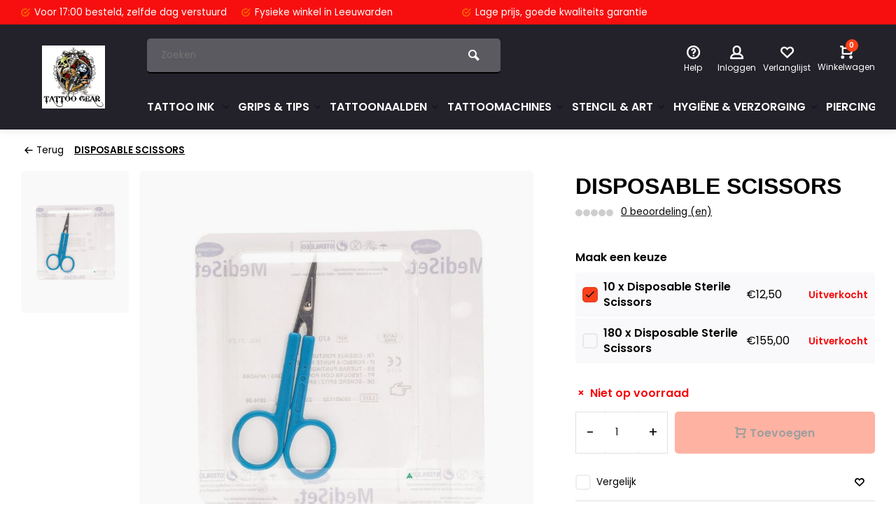

--- FILE ---
content_type: text/html;charset=utf-8
request_url: https://www.tattoogear.nl/disposable-scissors.html
body_size: 21026
content:
<!DOCTYPE html><html lang="nl"><head><meta charset="utf-8"/><!-- [START] 'blocks/head.rain' --><!--

  (c) 2008-2025 Lightspeed Netherlands B.V.
  http://www.lightspeedhq.com
  Generated: 10-12-2025 @ 20:30:30

--><link rel="canonical" href="https://www.tattoogear.nl/disposable-scissors.html"/><link rel="alternate" href="https://www.tattoogear.nl/index.rss" type="application/rss+xml" title="Nieuwe producten"/><meta name="robots" content="noodp,noydir"/><meta property="og:url" content="https://www.tattoogear.nl/disposable-scissors.html?source=facebook"/><meta property="og:site_name" content="TATTOOGEAR TATTOO-GROOTHANDEL"/><meta property="og:title" content="DISPOSABLE SCISSORS"/><meta property="og:description" content="Wegwerp scharen Tattoogear Levert binnen 1 Werkdag*! je Inkt en Naalden.  Gratis boven de €100,-<br />
Bezoek onze showroom in Leeuwarden voor een diepe kijk in de"/><meta property="og:image" content="https://cdn.webshopapp.com/shops/282998/files/332585237/disposable-scissors.jpg"/><!--[if lt IE 9]><script src="https://cdn.webshopapp.com/assets/html5shiv.js?2025-02-20"></script><![endif]--><!-- [END] 'blocks/head.rain' --><meta http-equiv="X-UA-Compatible" content="IE=edge" /><title>DISPOSABLE SCISSORS - TATTOOGEAR TATTOO-GROOTHANDEL</title><meta name="description" content="Wegwerp scharen Tattoogear Levert binnen 1 Werkdag*! je Inkt en Naalden.  Gratis boven de €100,-<br />
Bezoek onze showroom in Leeuwarden voor een diepe kijk in de"><meta name="keywords" content="DISPOSABLE, SCISSORS, Tattoogroothandel Leeuwarden, Tattooinkt, tattoomachines, tattoo cartridges, tattoo grips, Intenze ink,WORLD FAMOUS INK,ETERNAL INK<br />
KURO SUMI INK,MAKURO SUMI INK,Leeuwarden, Friesland, Piercings, Nipro Naalden,<br />
MAGIC MOON PROD"><meta name="MobileOptimized" content="320"><meta name="HandheldFriendly" content="true"><meta name="viewport" content="width=device-width, initial-scale=1, minimum-scale=1, maximum-scale=1"><meta name="author" content="https://www.webdinge.nl/"><link rel="preload" href="https://fonts.googleapis.com/css2?family=Plus+Jakarta+Sans:wght@900&amp;family=Poppins:wght@400;600;700;800;900&display=swap" as="style"><link rel="preconnect" href="https://fonts.googleapis.com"><link rel="preconnect" href="https://fonts.gstatic.com" crossorigin><link rel="dns-prefetch" href="https://fonts.googleapis.com"><link rel="dns-prefetch" href="https://fonts.gstatic.com" crossorigin><link href='https://fonts.googleapis.com/css2?family=Plus+Jakarta+Sans:wght@900&amp;family=Poppins:wght@400;600;700;800;900&display=swap' rel='stylesheet'><link rel="preconnect" href="//cdn.webshopapp.com/" crossorigin><link rel="dns-prefetch" href="//cdn.webshopapp.com/"><link rel="preload" as="style" href="https://cdn.webshopapp.com/shops/282998/themes/157064/assets/deviant-functions.css?2025112511472520201123231901"><link rel="preload" as="style" href="https://cdn.webshopapp.com/shops/282998/themes/157064/assets/theme-deviant.css?2025112511472520201123231901"><link rel="preload" as="script" href="https://cdn.webshopapp.com/shops/282998/themes/157064/assets/deviant-functions.js?2025112511472520201123231901"><link rel="preload" as="script" href="https://cdn.webshopapp.com/shops/282998/themes/157064/assets/theme-deviant.js?2025112511472520201123231901"><link rel="shortcut icon" href="https://cdn.webshopapp.com/shops/282998/themes/157064/assets/favicon.ico?2025112511472520201123231901" type="image/x-icon" /><link rel="stylesheet" href="https://cdn.webshopapp.com/shops/282998/themes/157064/assets/deviant-functions.css?2025112511472520201123231901" /><link rel="stylesheet" href="https://cdn.webshopapp.com/shops/282998/themes/157064/assets/theme-deviant.css?2025112511472520201123231901" /><script src="https://cdn.webshopapp.com/shops/282998/themes/157064/assets/jquery-3-5-1-min.js?2025112511472520201123231901"></script><script>
 window.lazySizesConfig = window.lazySizesConfig || {};
 window.lazySizesConfig.lazyClass = 'lazy';
 document.addEventListener('lazybeforeunveil', function(e){
    var bg = e.target.getAttribute('data-bg');
    if(bg){
        e.target.style.backgroundImage = 'url(' + bg + ')';
    }
});
</script><script type="application/ld+json">
{
  "@context": "https://schema.org/",
  "@type": "Organization",
  "url": "https://www.tattoogear.nl/",
  "name": "TATTOOGEAR TATTOO-GROOTHANDEL",
  "legalName": "TATTOOGEAR TATTOO-GROOTHANDEL",
  "description": "Wegwerp scharen Tattoogear Levert binnen 1 Werkdag*! je Inkt en Naalden.  Gratis boven de €100,-<br />
Bezoek onze showroom in Leeuwarden voor een diepe kijk in de",
  "logo": "https://cdn.webshopapp.com/shops/282998/themes/157064/v/2745440/assets/logo.png?20251030114154",
  "image": "https://cdn.webshopapp.com/shops/282998/themes/157064/assets/banner1.png?2025112511472520201123231901",
  "contactPoint": {
    "@type": "ContactPoint",
    "contactType": "Customer service",
    "telephone": "058-2137722"
  },
  "address": {
    "@type": "PostalAddress",
    "streetAddress": "Voorstreek 76",
    "addressLocality": "Leeuwarden",
    "addressRegion": "",
    "postalCode": "8911 JT",
    "addressCountry": "Nederland"
  }
}
</script><style>.kiyoh-shop-snippets {	display: none !important;}</style></head><body><!-- Google Tag Manager (noscript) --><noscript><iframe src="https://www.googletagmanager.com/ns.html?id="
height="0" width="0" style="display:none;visibility:hidden"></iframe></noscript><!-- End Google Tag Manager (noscript) --><div class="main-container two-lines btn_square"><div id="top"><div class="top container"><div class="carousel"><div class="swiper-container normal" id="carousel95570249" data-sw-items="[3,3,1,1]" data-sw-auto="true"><div class="swiper-wrapper"><div class="usp swiper-slide"><a href="https://www.tattoogear.nl/service/about/" title="Voor 17:00 besteld, "><i class="icon-check-circle icon_w_text"></i><span class="usp-text">
                 Voor 17:00 besteld, 
                 <span class="usp-subtext">zelfde dag verstuurd</span></span></a></div><div class="usp swiper-slide"><a href="https://www.tattoogear.nl/service/about/" title="Fysieke winkel "><i class="icon-check-circle icon_w_text"></i><span class="usp-text">
                 Fysieke winkel 
                 <span class="usp-subtext">in Leeuwarden</span></span></a></div><div class="usp swiper-slide"><a href="https://www.tattoogear.nl/service/about/" title="Lage prijs, "><i class="icon-check-circle icon_w_text"></i><span class="usp-text">
                 Lage prijs, 
                 <span class="usp-subtext">goede kwaliteits garantie</span></span></a></div><div class="usp swiper-slide"><a href="https://www.tattoogear.nl/service/about/" title="Boven de €150 "><i class="icon-check-circle icon_w_text"></i><span class="usp-text">
                 Boven de €150 
                 <span class="usp-subtext">altijd gratis verzending</span></span></a></div></div></div></div><div class="rev_set_wrap"></div></div></div><header id="header" class="square"><div class="flex flex-align-center container"><div class="logo logo-square "><a href="https://www.tattoogear.nl/" title="TATTOOGEAR TATTOO-GROOTHANDEL" ><img src="https://cdn.webshopapp.com/shops/282998/files/451813659/test.png" alt="TATTOOGEAR TATTOO-GROOTHANDEL" width="240" height="60"  class="visible-mobile visible-tablet" /><img src="https://cdn.webshopapp.com/shops/282998/themes/157064/v/2745440/assets/logo.png?20251030114154" alt="TATTOOGEAR TATTOO-GROOTHANDEL" width="150" height="150" class="visible-desktop"/></a></div><div class="inner-head flex1 logo_ll"><div class="header flex flex-align-center flex-between container"><div class="search search-desk flex1 visible-desktop"><form action="https://www.tattoogear.nl/search/" method="get"><div class="clearable-input flex"><input type="text" name="q" class="search-query" autocomplete="off" placeholder="Zoeken" value="" /><span class="clear-search btn-round small hidden-desktop" data-clear-input><i class="icon-remove"></i></span><button type="submit" class="btn"><i class="icon-search"></i></button></div></form><div class="autocomplete dropdown-menu" role="menu"><div class="products container grid grid-6"></div><div class="notfound">Geen producten gevonden</div><div class="more"><a class="banner-btn trans livesearch" href="#">Bekijk alle resultaten <span>(0)</span></a></div></div></div><div class="tools-wrap flex flex-align-center "><div class="tool service"><div class="select-dropdown"><a class="flex flex-column flex-align-center" href="https://www.tattoogear.nl/service/"><i class="icon-help"></i><span class="small-lable visible-desktop">Help</span></a></div></div><div class="tool myacc"><div class="select-dropdown"><a class="flex flex-column flex-align-center" data-fancybox="" data-src="#popup-login" data-options='{"touch" : false, "modal" : false}' href="javascript:;"><i class="icon-users"></i><span class="small-lable  visible-desktop">Inloggen</span></a></div></div><div class="tool wishlist"><a class="flex flex-column flex-align-center" data-fancybox="" data-src="#popup-login" data-options='{"touch" : false, "modal" : false}' href="javascript:;"><i class="icon-heart"></i><span class="small-lable  visible-desktop">Verlanglijst</span></a></div><div class="tool mini-cart"><div class="select-dropdown"><a href="https://www.tattoogear.nl/cart/" class="flex flex-column flex-align-center"><span class="i-wrap"><span class="ccnt">0</span><i class="icon-cart-modern"></i></span><span class="small-lable visible-desktop">Winkelwagen</span></a><div class="dropdown-menu keep-open" role="menu"><div class="pleasewait"><svg width="100px"  height="100px"  xmlns="http://www.w3.org/2000/svg" viewBox="0 0 100 100" preserveAspectRatio="xMidYMid" class="lds-eclipse" style="background: rgba(0, 0, 0, 0) none repeat scroll 0% 0%;"><path ng-attr-d="" ng-attr-fill="" stroke="none" d="M10 50A40 40 0 0 0 90 50A40 42 0 0 1 10 50" fill="#ff5000"><animateTransform attributeName="transform" type="rotate" calcMode="linear" values="0 50 51;360 50 51" keyTimes="0;1" dur="1s" begin="0s" repeatCount="indefinite"></animateTransform></path></svg></div><div class="title">Winkelwagen<span class="close-cart btn-round small visible-mobile visible-tablet"><i class="icon-remove"></i></span></div><div class="widget_content flex flex-column"><div class="item no-products ">U heeft geen artikelen in uw winkelwagen</div></div><div class="cart-info show"><div class="total"><div class="shipc flex flex-align-center flex-between"><span>Totaal excl. btw:</span><span class="amount">€0,00</span></div><a href="https://www.tattoogear.nl/checkout/" class="btn btn1" title="Bestellen">Bestellen</a><a href="https://www.tattoogear.nl/cart/" title="Bewerk winkelmandje" class="view-cart btn btn3">Bewerk winkelmandje</a></div></div></div></div></div></div></div><nav id="menu" class="nav list-inline menu_style1 visible-desktop"><div class="container"><ul class="menu list-inline"><li class="item sub"><a href="https://www.tattoogear.nl/tattoo-ink/" title="TATTOO INK ">TATTOO INK <i class="hidden-tab-ls icon-small-down"></i></a><div class="dropdown-menu"><ul><li><a class="flex flex-between flex-align-center" href="https://www.tattoogear.nl/tattoo-ink/i-am-ink/" title="I AM INK">I AM INK</a></li><li><a class="flex flex-between flex-align-center" href="https://www.tattoogear.nl/tattoo-ink/true-pigments/" title="True Pigments">True Pigments</a></li><li><a class="flex flex-between flex-align-center" href="https://www.tattoogear.nl/tattoo-ink/viking-ink-by-dynamic/" title="Viking Ink By Dynamic">Viking Ink By Dynamic<i class="hidden-tab-ls icon-small-right"></i></a><ul class="dropdown-menu ss"><li class="sub-item-title">Viking Ink By Dynamic</li><li><a class="flex flex-between flex-align-center" href="https://www.tattoogear.nl/tattoo-ink/viking-ink-by-dynamic/geel/" title="Geel">Geel</a></li><li><a class="flex flex-between flex-align-center" href="https://www.tattoogear.nl/tattoo-ink/viking-ink-by-dynamic/blauw/" title="Blauw">Blauw</a></li><li><a class="flex flex-between flex-align-center" href="https://www.tattoogear.nl/tattoo-ink/viking-ink-by-dynamic/bruin/" title="Bruin">Bruin</a></li><li><a class="flex flex-between flex-align-center" href="https://www.tattoogear.nl/tattoo-ink/viking-ink-by-dynamic/grijs/" title="Grijs">Grijs</a></li><li><a class="flex flex-between flex-align-center" href="https://www.tattoogear.nl/tattoo-ink/viking-ink-by-dynamic/groen/" title="Groen">Groen</a></li><li><a class="flex flex-between flex-align-center" href="https://www.tattoogear.nl/tattoo-ink/viking-ink-by-dynamic/oranje/" title="Oranje">Oranje</a></li><li><a class="flex flex-between flex-align-center" href="https://www.tattoogear.nl/tattoo-ink/viking-ink-by-dynamic/paars/" title="Paars">Paars</a></li><li><a class="flex flex-between flex-align-center" href="https://www.tattoogear.nl/tattoo-ink/viking-ink-by-dynamic/rood/" title="Rood">Rood</a></li><li><a class="flex flex-between flex-align-center" href="https://www.tattoogear.nl/tattoo-ink/viking-ink-by-dynamic/roze/" title="Roze">Roze</a></li><li><a class="flex flex-between flex-align-center" href="https://www.tattoogear.nl/tattoo-ink/viking-ink-by-dynamic/wit/" title="Wit">Wit</a></li><li><a class="flex flex-between flex-align-center" href="https://www.tattoogear.nl/tattoo-ink/viking-ink-by-dynamic/zwart/" title="Zwart">Zwart</a></li><li><a class="flex flex-between flex-align-center" href="https://www.tattoogear.nl/tattoo-ink/viking-ink-by-dynamic/30-ml/" title="30 ML">30 ML</a></li><li><a class="flex flex-between flex-align-center" href="https://www.tattoogear.nl/tattoo-ink/viking-ink-by-dynamic/120-ml/" title="120 ML">120 ML</a></li><li><a class="flex flex-between flex-align-center" href="https://www.tattoogear.nl/tattoo-ink/viking-ink-by-dynamic/240-ml/" title="240 ML">240 ML</a></li><li><a class="flex flex-between flex-align-center" href="https://www.tattoogear.nl/tattoo-ink/viking-ink-by-dynamic/tattoo-kleur-set/" title="Tattoo Kleur set ">Tattoo Kleur set </a></li><li><a class="flex flex-between flex-align-center" href="https://www.tattoogear.nl/tattoo-ink/viking-ink-by-dynamic/dynamic-oefeninkt/" title="Dynamic oefeninkt ">Dynamic oefeninkt </a></li><li class="cat-l"><a href="https://www.tattoogear.nl/tattoo-ink/viking-ink-by-dynamic/" title="Viking Ink By Dynamic" class="btn btn3">Bekijk alles</a></li></ul></li><li><a class="flex flex-between flex-align-center" href="https://www.tattoogear.nl/tattoo-ink/inktcups-en-houders/" title="INKTCUPS EN HOUDERS">INKTCUPS EN HOUDERS</a></li><li><a class="flex flex-between flex-align-center" href="https://www.tattoogear.nl/tattoo-ink/eternal-ink/" title="ETERNAL INK ">ETERNAL INK </a></li><li><a class="flex flex-between flex-align-center" href="https://www.tattoogear.nl/tattoo-ink/intenze-gen-z/" title="Intenze Gen-Z">Intenze Gen-Z</a></li><li><a class="flex flex-between flex-align-center" href="https://www.tattoogear.nl/tattoo-ink/eternal-apex-tattoo-ink/" title="Eternal Apex Tattoo INK ">Eternal Apex Tattoo INK </a></li><li><a class="flex flex-between flex-align-center" href="https://www.tattoogear.nl/tattoo-ink/panthera-ink/" title="Panthera Ink">Panthera Ink</a></li><li><a class="flex flex-between flex-align-center" href="https://www.tattoogear.nl/tattoo-ink/kwadron-ink/" title="Kwadron INK">Kwadron INK</a></li><li class="cat-l"><a href="https://www.tattoogear.nl/tattoo-ink/" title="TATTOO INK " class="btn btn3">Bekijk alles</a></li></ul></div></li><li class="item sub"><a href="https://www.tattoogear.nl/grips-tips/" title="GRIPS &amp; TIPS">GRIPS &amp; TIPS<i class="hidden-tab-ls icon-small-down"></i></a><div class="dropdown-menu"><ul><li><a class="flex flex-between flex-align-center" href="https://www.tattoogear.nl/grips-tips/tattoogear-wegwerp-grips/" title="TATTOOGEAR WEGWERP GRIPS">TATTOOGEAR WEGWERP GRIPS</a></li><li><a class="flex flex-between flex-align-center" href="https://www.tattoogear.nl/grips-tips/wegwerp-tips/" title="WEGWERP TIPS">WEGWERP TIPS<i class="hidden-tab-ls icon-small-right"></i></a><ul class="dropdown-menu ss"><li class="sub-item-title">WEGWERP TIPS</li><li><a class="flex flex-between flex-align-center" href="https://www.tattoogear.nl/grips-tips/wegwerp-tips/short-tips/" title="SHORT TIPS">SHORT TIPS</a></li><li><a class="flex flex-between flex-align-center" href="https://www.tattoogear.nl/grips-tips/wegwerp-tips/long-tips/" title="LONG TIPS">LONG TIPS</a></li><li class="cat-l"><a href="https://www.tattoogear.nl/grips-tips/wegwerp-tips/" title="WEGWERP TIPS" class="btn btn3">Bekijk alles</a></li></ul></li><li><a class="flex flex-between flex-align-center" href="https://www.tattoogear.nl/grips-tips/disposable-cartridge-grips/" title="DISPOSABLE CARTRIDGE GRIPS">DISPOSABLE CARTRIDGE GRIPS</a></li><li><a class="flex flex-between flex-align-center" href="https://www.tattoogear.nl/grips-tips/grip-covers-sleeves-tape/" title="GRIP COVERS, SLEEVES &amp; TAPE">GRIP COVERS, SLEEVES &amp; TAPE<i class="hidden-tab-ls icon-small-right"></i></a><ul class="dropdown-menu ss"><li class="sub-item-title">GRIP COVERS, SLEEVES &amp; TAPE</li><li><a class="flex flex-between flex-align-center" href="https://www.tattoogear.nl/grips-tips/grip-covers-sleeves-tape/rvs-grips-tips/" title="RVS GRIPS &amp; TIPS">RVS GRIPS &amp; TIPS<i class="icon-small-right"></i></a><ul class="dropdown-menu sss"><li class="sub-item-title">RVS GRIPS &amp; TIPS</li><li><a class="flex flex-between flex-align-center" href="https://www.tattoogear.nl/grips-tips/grip-covers-sleeves-tape/rvs-grips-tips/aluminium-grips/" title="ALUMINIUM GRIPS ">ALUMINIUM GRIPS </a></li><li><a class="flex flex-between flex-align-center" href="https://www.tattoogear.nl/grips-tips/grip-covers-sleeves-tape/rvs-grips-tips/roestvrijstalen-grips/" title="ROESTVRIJSTALEN GRIPS">ROESTVRIJSTALEN GRIPS</a></li><li><a class="flex flex-between flex-align-center" href="https://www.tattoogear.nl/grips-tips/grip-covers-sleeves-tape/rvs-grips-tips/roestvrijstalen-tips/" title="ROESTVRIJSTALEN TIPS">ROESTVRIJSTALEN TIPS</a></li><li class="cat-l"><a href="https://www.tattoogear.nl/grips-tips/grip-covers-sleeves-tape/rvs-grips-tips/" title="RVS GRIPS &amp; TIPS" class="btn btn3">Bekijk alles</a></li></ul></li><li class="cat-l"><a href="https://www.tattoogear.nl/grips-tips/grip-covers-sleeves-tape/" title="GRIP COVERS, SLEEVES &amp; TAPE" class="btn btn3">Bekijk alles</a></li></ul></li><li class="cat-l"><a href="https://www.tattoogear.nl/grips-tips/" title="GRIPS &amp; TIPS" class="btn btn3">Bekijk alles</a></li></ul></div></li><li class="item sub"><a href="https://www.tattoogear.nl/tattoonaalden/" title="TATTOONAALDEN">TATTOONAALDEN<i class="hidden-tab-ls icon-small-down"></i></a><div class="dropdown-menu"><ul><li><a class="flex flex-between flex-align-center" href="https://www.tattoogear.nl/tattoonaalden/cartridges/" title="CARTRIDGES">CARTRIDGES<i class="hidden-tab-ls icon-small-right"></i></a><ul class="dropdown-menu ss"><li class="sub-item-title">CARTRIDGES</li><li><a class="flex flex-between flex-align-center" href="https://www.tattoogear.nl/tattoonaalden/cartridges/basic-cartridges/" title="BASIC CARTRIDGES">BASIC CARTRIDGES</a></li><li><a class="flex flex-between flex-align-center" href="https://www.tattoogear.nl/tattoonaalden/cartridges/cheyenne-capillary-cartridges/" title="CHEYENNE CAPILLARY CARTRIDGES">CHEYENNE CAPILLARY CARTRIDGES</a></li><li><a class="flex flex-between flex-align-center" href="https://www.tattoogear.nl/tattoonaalden/cartridges/cheyenne-naaldmodules/" title="CHEYENNE NAALDMODULES">CHEYENNE NAALDMODULES</a></li><li><a class="flex flex-between flex-align-center" href="https://www.tattoogear.nl/tattoonaalden/cartridges/ez-cartridges/" title="EZ CARTRIDGES">EZ CARTRIDGES</a></li><li><a class="flex flex-between flex-align-center" href="https://www.tattoogear.nl/tattoonaalden/cartridges/jims-cartridges/" title="JIM&#039;S CARTRIDGES">JIM&#039;S CARTRIDGES</a></li><li><a class="flex flex-between flex-align-center" href="https://www.tattoogear.nl/tattoonaalden/cartridges/magic-moon-cartridges/" title="MAGIC MOON CARTRIDGES">MAGIC MOON CARTRIDGES</a></li><li><a class="flex flex-between flex-align-center" href="https://www.tattoogear.nl/tattoonaalden/cartridges/tatsoul-envy-gen-2-cartridges/" title="TATSOUL ENVY GEN 2 CARTRIDGES">TATSOUL ENVY GEN 2 CARTRIDGES</a></li><li><a class="flex flex-between flex-align-center" href="https://www.tattoogear.nl/tattoonaalden/cartridges/cheyenne-craft-cartridges/" title="CHEYENNE CRAFT CARTRIDGES">CHEYENNE CRAFT CARTRIDGES</a></li><li><a class="flex flex-between flex-align-center" href="https://www.tattoogear.nl/tattoonaalden/cartridges/jconly-vetar-needle-cartridge/" title="JCONLY VETAR Needle Cartridge">JCONLY VETAR Needle Cartridge</a></li><li class="cat-l"><a href="https://www.tattoogear.nl/tattoonaalden/cartridges/" title="CARTRIDGES" class="btn btn3">Bekijk alles</a></li></ul></li><li><a class="flex flex-between flex-align-center" href="https://www.tattoogear.nl/tattoonaalden/grommets-nipples-elastieken/" title="GROMMETS, NIPPLES, ELASTIEKEN">GROMMETS, NIPPLES, ELASTIEKEN</a></li><li><a class="flex flex-between flex-align-center" href="https://www.tattoogear.nl/tattoonaalden/tattoogear-wegwerp-grips-naald/" title="TATTOOGEAR WEGWERP GRIPS + NAALD">TATTOOGEAR WEGWERP GRIPS + NAALD<i class="hidden-tab-ls icon-small-right"></i></a><ul class="dropdown-menu ss"><li class="sub-item-title">TATTOOGEAR WEGWERP GRIPS + NAALD</li><li><a class="flex flex-between flex-align-center" href="https://www.tattoogear.nl/tattoonaalden/tattoogear-wegwerp-grips-naald/19-mm/" title="19 MM">19 MM</a></li><li><a class="flex flex-between flex-align-center" href="https://www.tattoogear.nl/tattoonaalden/tattoogear-wegwerp-grips-naald/25-mm/" title="25 MM">25 MM</a></li><li><a class="flex flex-between flex-align-center" href="https://www.tattoogear.nl/tattoonaalden/tattoogear-wegwerp-grips-naald/25-mm-plastic/" title="25 MM Plastic">25 MM Plastic</a></li><li class="cat-l"><a href="https://www.tattoogear.nl/tattoonaalden/tattoogear-wegwerp-grips-naald/" title="TATTOOGEAR WEGWERP GRIPS + NAALD" class="btn btn3">Bekijk alles</a></li></ul></li><li><a class="flex flex-between flex-align-center" href="https://www.tattoogear.nl/tattoonaalden/voorgesoldeerd-steriel/" title="VOORGESOLDEERD, STERIEL">VOORGESOLDEERD, STERIEL<i class="hidden-tab-ls icon-small-right"></i></a><ul class="dropdown-menu ss"><li class="sub-item-title">VOORGESOLDEERD, STERIEL</li><li><a class="flex flex-between flex-align-center" href="https://www.tattoogear.nl/tattoonaalden/voorgesoldeerd-steriel/magic-moon-naalden/" title="MAGIC MOON NAALDEN">MAGIC MOON NAALDEN</a></li><li><a class="flex flex-between flex-align-center" href="https://www.tattoogear.nl/tattoonaalden/voorgesoldeerd-steriel/basic-naalden/" title="BASIC NAALDEN">BASIC NAALDEN</a></li><li><a class="flex flex-between flex-align-center" href="https://www.tattoogear.nl/tattoonaalden/voorgesoldeerd-steriel/jims-naalden/" title="JIM&#039;S NAALDEN">JIM&#039;S NAALDEN</a></li><li><a class="flex flex-between flex-align-center" href="https://www.tattoogear.nl/tattoonaalden/voorgesoldeerd-steriel/pin-up-naalden/" title="Pin up Naalden ">Pin up Naalden </a></li><li class="cat-l"><a href="https://www.tattoogear.nl/tattoonaalden/voorgesoldeerd-steriel/" title="VOORGESOLDEERD, STERIEL" class="btn btn3">Bekijk alles</a></li></ul></li><li><a class="flex flex-between flex-align-center" href="https://www.tattoogear.nl/tattoonaalden/cheyenne-capillary-cartridge-11480020/" title="Cheyenne Capillary Cartridge">Cheyenne Capillary Cartridge</a></li><li class="cat-l"><a href="https://www.tattoogear.nl/tattoonaalden/" title="TATTOONAALDEN" class="btn btn3">Bekijk alles</a></li></ul></div></li><li class="item sub"><a href="https://www.tattoogear.nl/tattoomachines/" title="TATTOOMACHINES">TATTOOMACHINES<i class="hidden-tab-ls icon-small-down"></i></a><div class="dropdown-menu"><ul><li><a class="flex flex-between flex-align-center" href="https://www.tattoogear.nl/tattoomachines/swashdrive/" title="SWASHDRIVE">SWASHDRIVE</a></li><li><a class="flex flex-between flex-align-center" href="https://www.tattoogear.nl/tattoomachines/onderdelen/" title="ONDERDELEN">ONDERDELEN<i class="hidden-tab-ls icon-small-right"></i></a><ul class="dropdown-menu ss"><li class="sub-item-title">ONDERDELEN</li><li><a class="flex flex-between flex-align-center" href="https://www.tattoogear.nl/tattoomachines/onderdelen/schroeven-ringen/" title="SCHROEVEN &amp; RINGEN">SCHROEVEN &amp; RINGEN</a></li><li><a class="flex flex-between flex-align-center" href="https://www.tattoogear.nl/tattoomachines/onderdelen/overige-onderdelen/" title="OVERIGE ONDERDELEN">OVERIGE ONDERDELEN</a></li><li><a class="flex flex-between flex-align-center" href="https://www.tattoogear.nl/tattoomachines/onderdelen/veren/" title="Veren">Veren</a></li><li><a class="flex flex-between flex-align-center" href="https://www.tattoogear.nl/tattoomachines/onderdelen/aansluitklemmen/" title="AANSLUITKLEMMEN">AANSLUITKLEMMEN</a></li><li><a class="flex flex-between flex-align-center" href="https://www.tattoogear.nl/tattoomachines/onderdelen/overige-onderdelen-olie/" title="Overige Onderdelen &amp; Olie">Overige Onderdelen &amp; Olie</a></li><li><a class="flex flex-between flex-align-center" href="https://www.tattoogear.nl/tattoomachines/onderdelen/grommets-nipples-elastieken/" title="GROMMETS, NIPPLES, ELASTIEKEN">GROMMETS, NIPPLES, ELASTIEKEN</a></li><li class="cat-l"><a href="https://www.tattoogear.nl/tattoomachines/onderdelen/" title="ONDERDELEN" class="btn btn3">Bekijk alles</a></li></ul></li><li><a class="flex flex-between flex-align-center" href="https://www.tattoogear.nl/tattoomachines/cheyenne/" title="CHEYENNE">CHEYENNE<i class="hidden-tab-ls icon-small-right"></i></a><ul class="dropdown-menu ss"><li class="sub-item-title">CHEYENNE</li><li><a class="flex flex-between flex-align-center" href="https://www.tattoogear.nl/tattoomachines/cheyenne/kabels-accessoires/" title="Kabels &amp; Accessoires ">Kabels &amp; Accessoires </a></li><li><a class="flex flex-between flex-align-center" href="https://www.tattoogear.nl/tattoomachines/cheyenne/cheyenne-hawk-pen/" title="Cheyenne Hawk Pen">Cheyenne Hawk Pen</a></li><li><a class="flex flex-between flex-align-center" href="https://www.tattoogear.nl/tattoomachines/cheyenne/cheyenne-sol-terra/" title="Cheyenne Sol Terra">Cheyenne Sol Terra</a></li><li><a class="flex flex-between flex-align-center" href="https://www.tattoogear.nl/tattoomachines/cheyenne/cheyenne-power/" title="Cheyenne Power">Cheyenne Power</a></li><li><a class="flex flex-between flex-align-center" href="https://www.tattoogear.nl/tattoomachines/cheyenne/cheyenne-grips/" title="Cheyenne Grips">Cheyenne Grips</a></li><li><a class="flex flex-between flex-align-center" href="https://www.tattoogear.nl/tattoomachines/cheyenne/cheyenne-sol-nova/" title="Cheyenne Sol Nova">Cheyenne Sol Nova</a></li><li><a class="flex flex-between flex-align-center" href="https://www.tattoogear.nl/tattoomachines/cheyenne/cheyenne-sol-luna/" title="Cheyenne Sol Luna">Cheyenne Sol Luna</a></li><li><a class="flex flex-between flex-align-center" href="https://www.tattoogear.nl/tattoomachines/cheyenne/cheyenne-hawk-thunder/" title="Cheyenne Hawk Thunder">Cheyenne Hawk Thunder</a></li><li><a class="flex flex-between flex-align-center" href="https://www.tattoogear.nl/tattoomachines/cheyenne/cheyenne-sol-nova-unlimited/" title="Cheyenne Sol Nova Unlimited">Cheyenne Sol Nova Unlimited</a></li><li class="cat-l"><a href="https://www.tattoogear.nl/tattoomachines/cheyenne/" title="CHEYENNE" class="btn btn3">Bekijk alles</a></li></ul></li><li><a class="flex flex-between flex-align-center" href="https://www.tattoogear.nl/tattoomachines/machine-zakjes/" title="MACHINE ZAKJES ">MACHINE ZAKJES </a></li><li><a class="flex flex-between flex-align-center" href="https://www.tattoogear.nl/tattoomachines/equaliser-rotary-machines/" title="EQUALISER ROTARY MACHINES">EQUALISER ROTARY MACHINES</a></li><li><a class="flex flex-between flex-align-center" href="https://www.tattoogear.nl/tattoomachines/shagbuilt-rotary-machines/" title="SHAGBUILT ROTARY MACHINES">SHAGBUILT ROTARY MACHINES</a></li><li><a class="flex flex-between flex-align-center" href="https://www.tattoogear.nl/tattoomachines/bishop-rotary-machines/" title="BISHOP ROTARY MACHINES">BISHOP ROTARY MACHINES</a></li><li><a class="flex flex-between flex-align-center" href="https://www.tattoogear.nl/tattoomachines/gebruikte-tattoomachines/" title="Gebruikte Tattoomachines ">Gebruikte Tattoomachines </a></li><li><a class="flex flex-between flex-align-center" href="https://www.tattoogear.nl/tattoomachines/neotat/" title="NeoTat">NeoTat</a></li><li><a class="flex flex-between flex-align-center" href="https://www.tattoogear.nl/tattoomachines/sunskin/" title="Sunskin">Sunskin</a></li><li><a class="flex flex-between flex-align-center" href="https://www.tattoogear.nl/tattoomachines/eikon/" title="EIKON">EIKON</a></li><li><a class="flex flex-between flex-align-center" href="https://www.tattoogear.nl/tattoomachines/basic-tattoomachines-rotary-cartridge/" title="Basic Tattoomachines. Rotary- Cartridge">Basic Tattoomachines. Rotary- Cartridge</a></li><li><a class="flex flex-between flex-align-center" href="https://www.tattoogear.nl/tattoomachines/mara-rotary-machines/" title="Mara Rotary Machines">Mara Rotary Machines</a></li><li><a class="flex flex-between flex-align-center" href="https://www.tattoogear.nl/tattoomachines/kev-shercliff-coil-machines/" title="Kev Shercliff Coil Machines">Kev Shercliff Coil Machines</a></li><li><a class="flex flex-between flex-align-center" href="https://www.tattoogear.nl/tattoomachines/new-york-irons-coil-machines/" title="New York Irons Coil Machines ">New York Irons Coil Machines </a></li><li><a class="flex flex-between flex-align-center" href="https://www.tattoogear.nl/tattoomachines/fk-irons/" title="FK Irons">FK Irons</a></li><li><a class="flex flex-between flex-align-center" href="https://www.tattoogear.nl/tattoomachines/tattoo-starter-sets/" title="TATTOO STARTER SETS">TATTOO STARTER SETS</a></li><li><a class="flex flex-between flex-align-center" href="https://www.tattoogear.nl/tattoomachines/neuma-4-modus-tattoo-pen/" title="Neuma 4 Modus Tattoo Pen">Neuma 4 Modus Tattoo Pen</a></li><li><a class="flex flex-between flex-align-center" href="https://www.tattoogear.nl/tattoomachines/jconly-epoch-wireless-pen-machine/" title="JCONLY EPOCH  Wireless Pen Machine">JCONLY EPOCH  Wireless Pen Machine</a></li><li class="cat-l"><a href="https://www.tattoogear.nl/tattoomachines/" title="TATTOOMACHINES" class="btn btn3">Bekijk alles</a></li></ul></div></li><li class="item sub"><a href="https://www.tattoogear.nl/stencil-art/" title="STENCIL &amp; ART">STENCIL &amp; ART<i class="hidden-tab-ls icon-small-down"></i></a><div class="dropdown-menu"><ul><li><a class="flex flex-between flex-align-center" href="https://www.tattoogear.nl/stencil-art/stencil-teken-benodigdheden/" title="STENCIL &amp; TEKEN BENODIGDHEDEN ">STENCIL &amp; TEKEN BENODIGDHEDEN <i class="hidden-tab-ls icon-small-right"></i></a><ul class="dropdown-menu ss"><li class="sub-item-title">STENCIL &amp; TEKEN BENODIGDHEDEN </li><li><a class="flex flex-between flex-align-center" href="https://www.tattoogear.nl/stencil-art/stencil-teken-benodigdheden/skinmarkers/" title="SKINMARKERS">SKINMARKERS</a></li><li><a class="flex flex-between flex-align-center" href="https://www.tattoogear.nl/stencil-art/stencil-teken-benodigdheden/carbon-papier/" title="CARBON PAPIER">CARBON PAPIER</a></li><li class="cat-l"><a href="https://www.tattoogear.nl/stencil-art/stencil-teken-benodigdheden/" title="STENCIL &amp; TEKEN BENODIGDHEDEN " class="btn btn3">Bekijk alles</a></li></ul></li><li><a class="flex flex-between flex-align-center" href="https://www.tattoogear.nl/stencil-art/kunstbenodigheden/" title="KUNSTBENODIGHEDEN">KUNSTBENODIGHEDEN<i class="hidden-tab-ls icon-small-right"></i></a><ul class="dropdown-menu ss"><li class="sub-item-title">KUNSTBENODIGHEDEN</li><li><a class="flex flex-between flex-align-center" href="https://www.tattoogear.nl/stencil-art/kunstbenodigheden/oefenhuiden/" title="OEFENHUIDEN">OEFENHUIDEN</a></li><li><a class="flex flex-between flex-align-center" href="https://www.tattoogear.nl/stencil-art/kunstbenodigheden/tattoobooks/" title="TATTOOBOOKS">TATTOOBOOKS</a></li><li class="cat-l"><a href="https://www.tattoogear.nl/stencil-art/kunstbenodigheden/" title="KUNSTBENODIGHEDEN" class="btn btn3">Bekijk alles</a></li></ul></li><li><a class="flex flex-between flex-align-center" href="https://www.tattoogear.nl/stencil-art/tattoo-accessoires/" title="TATTOO ACCESSOIRES">TATTOO ACCESSOIRES</a></li><li><a class="flex flex-between flex-align-center" href="https://www.tattoogear.nl/stencil-art/books-flash/" title="BOOKS &amp; FLASH">BOOKS &amp; FLASH</a></li><li class="cat-l"><a href="https://www.tattoogear.nl/stencil-art/" title="STENCIL &amp; ART" class="btn btn3">Bekijk alles</a></li></ul></div></li><li class="item sub"><a href="https://www.tattoogear.nl/hygiene-verzorging/" title="HYGIËNE &amp; VERZORGING">HYGIËNE &amp; VERZORGING<i class="hidden-tab-ls icon-small-down"></i></a><div class="dropdown-menu"><ul><li><a class="flex flex-between flex-align-center" href="https://www.tattoogear.nl/hygiene-verzorging/huid-desinfectie/" title="HUID DESINFECTIE">HUID DESINFECTIE<i class="hidden-tab-ls icon-small-right"></i></a><ul class="dropdown-menu ss"><li class="sub-item-title">HUID DESINFECTIE</li><li><a class="flex flex-between flex-align-center" href="https://www.tattoogear.nl/hygiene-verzorging/huid-desinfectie/hand-desinfectie/" title="HAND DESINFECTIE">HAND DESINFECTIE</a></li><li><a class="flex flex-between flex-align-center" href="https://www.tattoogear.nl/hygiene-verzorging/huid-desinfectie/huid-desinfectie-voorbereiding/" title="HUID DESINFECTIE &amp; VOORBEREIDING">HUID DESINFECTIE &amp; VOORBEREIDING</a></li><li class="cat-l"><a href="https://www.tattoogear.nl/hygiene-verzorging/huid-desinfectie/" title="HUID DESINFECTIE" class="btn btn3">Bekijk alles</a></li></ul></li><li><a class="flex flex-between flex-align-center" href="https://www.tattoogear.nl/hygiene-verzorging/flessen-en-doppen/" title="FLESSEN EN DOPPEN">FLESSEN EN DOPPEN</a></li><li><a class="flex flex-between flex-align-center" href="https://www.tattoogear.nl/hygiene-verzorging/oppervlakten/" title="OPPERVLAKTEN ">OPPERVLAKTEN </a></li><li><a class="flex flex-between flex-align-center" href="https://www.tattoogear.nl/hygiene-verzorging/huidverzorging/" title="HUIDVERZORGING">HUIDVERZORGING<i class="hidden-tab-ls icon-small-right"></i></a><ul class="dropdown-menu ss"><li class="sub-item-title">HUIDVERZORGING</li><li><a class="flex flex-between flex-align-center" href="https://www.tattoogear.nl/hygiene-verzorging/huidverzorging/alle/" title="ALLE">ALLE</a></li><li><a class="flex flex-between flex-align-center" href="https://www.tattoogear.nl/hygiene-verzorging/huidverzorging/voor/" title="VOOR">VOOR</a></li><li><a class="flex flex-between flex-align-center" href="https://www.tattoogear.nl/hygiene-verzorging/huidverzorging/tijdens/" title="TIJDENS">TIJDENS</a></li><li><a class="flex flex-between flex-align-center" href="https://www.tattoogear.nl/hygiene-verzorging/huidverzorging/na/" title="NA">NA</a></li><li class="cat-l"><a href="https://www.tattoogear.nl/hygiene-verzorging/huidverzorging/" title="HUIDVERZORGING" class="btn btn3">Bekijk alles</a></li></ul></li><li><a class="flex flex-between flex-align-center" href="https://www.tattoogear.nl/hygiene-verzorging/naald-containers/" title="NAALD CONTAINERS ">NAALD CONTAINERS </a></li><li><a class="flex flex-between flex-align-center" href="https://www.tattoogear.nl/hygiene-verzorging/hygiene/" title="HYGIËNE">HYGIËNE<i class="hidden-tab-ls icon-small-right"></i></a><ul class="dropdown-menu ss"><li class="sub-item-title">HYGIËNE</li><li><a class="flex flex-between flex-align-center" href="https://www.tattoogear.nl/hygiene-verzorging/hygiene/instrumenten/" title="INSTRUMENTEN">INSTRUMENTEN<i class="icon-small-right"></i></a><ul class="dropdown-menu sss"><li class="sub-item-title">INSTRUMENTEN</li><li><a class="flex flex-between flex-align-center" href="https://www.tattoogear.nl/hygiene-verzorging/hygiene/instrumenten/grip-hoezen-sleeves-zakjes/" title="GRIP HOEZEN, SLEEVES &amp; ZAKJES">GRIP HOEZEN, SLEEVES &amp; ZAKJES</a></li><li class="cat-l"><a href="https://www.tattoogear.nl/hygiene-verzorging/hygiene/instrumenten/" title="INSTRUMENTEN" class="btn btn3">Bekijk alles</a></li></ul></li><li><a class="flex flex-between flex-align-center" href="https://www.tattoogear.nl/hygiene-verzorging/hygiene/handschoenen/" title="HANDSCHOENEN">HANDSCHOENEN</a></li><li><a class="flex flex-between flex-align-center" href="https://www.tattoogear.nl/hygiene-verzorging/hygiene/bescherming/" title="BESCHERMING">BESCHERMING</a></li><li><a class="flex flex-between flex-align-center" href="https://www.tattoogear.nl/hygiene-verzorging/hygiene/papier-tape/" title="PAPIER &amp; TAPE">PAPIER &amp; TAPE</a></li><li><a class="flex flex-between flex-align-center" href="https://www.tattoogear.nl/hygiene-verzorging/hygiene/instrument-desinfectie-autoclaaf/" title="INSTRUMENT DESINFECTIE &amp; AUTOCLAAF">INSTRUMENT DESINFECTIE &amp; AUTOCLAAF</a></li><li class="cat-l"><a href="https://www.tattoogear.nl/hygiene-verzorging/hygiene/" title="HYGIËNE" class="btn btn3">Bekijk alles</a></li></ul></li><li class="cat-l"><a href="https://www.tattoogear.nl/hygiene-verzorging/" title="HYGIËNE &amp; VERZORGING" class="btn btn3">Bekijk alles</a></li></ul></div></li><li class="item sub"><a href="https://www.tattoogear.nl/piercings-gear/" title="PIERCINGS &amp; GEAR">PIERCINGS &amp; GEAR<i class="hidden-tab-ls icon-small-down"></i></a><div class="dropdown-menu"><ul><li><a class="flex flex-between flex-align-center" href="https://www.tattoogear.nl/piercings-gear/piercing-instrumenten/" title="PIERCING INSTRUMENTEN">PIERCING INSTRUMENTEN</a></li><li><a class="flex flex-between flex-align-center" href="https://www.tattoogear.nl/piercings-gear/biopsie-punches/" title="BIOPSIE PUNCHES">BIOPSIE PUNCHES</a></li><li><a class="flex flex-between flex-align-center" href="https://www.tattoogear.nl/piercings-gear/piercing-naalden/" title="PIERCING NAALDEN">PIERCING NAALDEN</a></li><li><a class="flex flex-between flex-align-center" href="https://www.tattoogear.nl/piercings-gear/piercing-sieraden/" title="PIERCING SIERADEN">PIERCING SIERADEN</a></li><li><a class="flex flex-between flex-align-center" href="https://www.tattoogear.nl/piercings-gear/desinfectie/" title="DESINFECTIE">DESINFECTIE</a></li><li><a class="flex flex-between flex-align-center" href="https://www.tattoogear.nl/piercings-gear/naald-containers/" title="NAALD CONTAINERS">NAALD CONTAINERS</a></li><li class="cat-l"><a href="https://www.tattoogear.nl/piercings-gear/" title="PIERCINGS &amp; GEAR" class="btn btn3">Bekijk alles</a></li></ul></div></li><li class="item sub"><a href="https://www.tattoogear.nl/studiogear/" title="STUDIOGEAR">STUDIOGEAR<i class="hidden-tab-ls icon-small-down"></i></a><div class="dropdown-menu"><ul><li><a class="flex flex-between flex-align-center" href="https://www.tattoogear.nl/studiogear/tatsoul/" title="TATSOUL">TATSOUL<i class="hidden-tab-ls icon-small-right"></i></a><ul class="dropdown-menu ss"><li class="sub-item-title">TATSOUL</li><li><a class="flex flex-between flex-align-center" href="https://www.tattoogear.nl/studiogear/tatsoul/client-chairs/" title="CLIENT CHAIRS">CLIENT CHAIRS</a></li><li><a class="flex flex-between flex-align-center" href="https://www.tattoogear.nl/studiogear/tatsoul/artist-chairs/" title="ARTIST CHAIRS">ARTIST CHAIRS</a></li><li><a class="flex flex-between flex-align-center" href="https://www.tattoogear.nl/studiogear/tatsoul/portable-tables/" title="PORTABLE TABLES">PORTABLE TABLES</a></li><li><a class="flex flex-between flex-align-center" href="https://www.tattoogear.nl/studiogear/tatsoul/arm-rest/" title="ARM REST">ARM REST</a></li><li><a class="flex flex-between flex-align-center" href="https://www.tattoogear.nl/studiogear/tatsoul/workstations/" title="WORKSTATIONS">WORKSTATIONS</a></li><li><a class="flex flex-between flex-align-center" href="https://www.tattoogear.nl/studiogear/tatsoul/add-ons-covers/" title="ADD-ONS &amp; COVERS">ADD-ONS &amp; COVERS</a></li><li class="cat-l"><a href="https://www.tattoogear.nl/studiogear/tatsoul/" title="TATSOUL" class="btn btn3">Bekijk alles</a></li></ul></li><li><a class="flex flex-between flex-align-center" href="https://www.tattoogear.nl/studiogear/tattoogear-meubels/" title="TATTOOGEAR MEUBELS">TATTOOGEAR MEUBELS<i class="hidden-tab-ls icon-small-right"></i></a><ul class="dropdown-menu ss"><li class="sub-item-title">TATTOOGEAR MEUBELS</li><li><a class="flex flex-between flex-align-center" href="https://www.tattoogear.nl/studiogear/tattoogear-meubels/tatsoul/" title="TatSoul">TatSoul</a></li><li class="cat-l"><a href="https://www.tattoogear.nl/studiogear/tattoogear-meubels/" title="TATTOOGEAR MEUBELS" class="btn btn3">Bekijk alles</a></li></ul></li><li><a class="flex flex-between flex-align-center" href="https://www.tattoogear.nl/studiogear/magic-moon-inkbutler/" title="MAGIC MOON INKBUTLER ">MAGIC MOON INKBUTLER </a></li><li class="cat-l"><a href="https://www.tattoogear.nl/studiogear/" title="STUDIOGEAR" class="btn btn3">Bekijk alles</a></li></ul></div></li><li class="item sub"><a href="https://www.tattoogear.nl/stroomvoorziening/" title="STROOMVOORZIENING">STROOMVOORZIENING<i class="hidden-tab-ls icon-small-down"></i></a><div class="dropdown-menu"><ul><li><a class="flex flex-between flex-align-center" href="https://www.tattoogear.nl/stroomvoorziening/voetpedalen/" title="VOETPEDALEN ">VOETPEDALEN </a></li><li><a class="flex flex-between flex-align-center" href="https://www.tattoogear.nl/stroomvoorziening/alle/" title="ALLE">ALLE</a></li><li><a class="flex flex-between flex-align-center" href="https://www.tattoogear.nl/stroomvoorziening/clipcords-rca-kabels/" title="CLIPCORDS &amp; RCA KABELS">CLIPCORDS &amp; RCA KABELS</a></li><li><a class="flex flex-between flex-align-center" href="https://www.tattoogear.nl/stroomvoorziening/stroom-voedingen/" title="STROOM VOEDINGEN">STROOM VOEDINGEN</a></li><li><a class="flex flex-between flex-align-center" href="https://www.tattoogear.nl/stroomvoorziening/clipcord-sleeves/" title="CLIPCORD SLEEVES ">CLIPCORD SLEEVES </a></li><li><a class="flex flex-between flex-align-center" href="https://www.tattoogear.nl/stroomvoorziening/critical-tattoo-power-supplies/" title="Critical Tattoo Power Supplies">Critical Tattoo Power Supplies<i class="hidden-tab-ls icon-small-right"></i></a><ul class="dropdown-menu ss"><li class="sub-item-title">Critical Tattoo Power Supplies</li><li><a class="flex flex-between flex-align-center" href="https://www.tattoogear.nl/stroomvoorziening/critical-tattoo-power-supplies/critical-connect-battery/" title="Critical Connect Battery">Critical Connect Battery</a></li><li><a class="flex flex-between flex-align-center" href="https://www.tattoogear.nl/stroomvoorziening/critical-tattoo-power-supplies/critical-power-station/" title="Critical Power Station">Critical Power Station</a></li><li><a class="flex flex-between flex-align-center" href="https://www.tattoogear.nl/stroomvoorziening/critical-tattoo-power-supplies/critical-accessoiries/" title="Critical Accessoiries">Critical Accessoiries</a></li><li class="cat-l"><a href="https://www.tattoogear.nl/stroomvoorziening/critical-tattoo-power-supplies/" title="Critical Tattoo Power Supplies" class="btn btn3">Bekijk alles</a></li></ul></li><li class="cat-l"><a href="https://www.tattoogear.nl/stroomvoorziening/" title="STROOMVOORZIENING" class="btn btn3">Bekijk alles</a></li></ul></div></li><li class="item"><a href="https://www.tattoogear.nl/sale/" title="SALE!">SALE!</a></li><li class="item"><a href="https://www.tattoogear.nl/collection/offers/" title="Sale"><span class="nav-label">Sale</span></a></li><li class="item ext"><a href="https://www.tattoogear.nl/brands/" title="Merken">Merken</a></li></ul></div></nav></div><div class="search ll flex1 visible-mobile visible-tablet search-mob"><div class="mob-men flex flex-align-center"><i class="icon-menu"></i></div><form action="https://www.tattoogear.nl/search/" method="get"><div class="clearable-input flex"><input type="text" name="q" class="search-query" autocomplete="off" placeholder="Zoeken" value="" /><span class="clear-search btn-round small hidden-desktop" data-clear-input><i class="icon-remove"></i></span></div></form><div class="autocomplete dropdown-menu" role="menu"><div class="products container grid grid-6"></div><div class="notfound">Geen producten gevonden</div><div class="more"><a class="banner-btn trans livesearch" href="#">Bekijk alle resultaten <span>(0)</span></a></div></div></div></header><div class="mobile-add-msg"><div class="inner-msg"><span class="title">Toegevoegd aan winkelwagen</span><div class="item flex flex-align-center"><div class="item-image-container greyed"><img src="" alt="" width="60" height="60" /></div><span class="item-name flex1"></span><span class="item-price-container flex flex-column"><span class="old-price"></span><span class="item-price"></span></span></div><a href="https://www.tattoogear.nl/cart/" class="btn btn1" title="Bewerk winkelmandje">Bewerk winkelmandje</a><a href="javascript:;" title="Ga verder met winkelen" class="hide-msg btn btn3">Ga verder met winkelen</a></div></div><script type="application/ld+json">
{
  "@context": "https://schema.org/",
  "@type": "Product",
  "name": "DISPOSABLE SCISSORS",
  "image": [
        "https://cdn.webshopapp.com/shops/282998/files/332585237/image.jpg"       ],
  "description": "Wegwerp scharen",
  "mpn": "",
  "sku": "",
  "brand": {
    "@type": "Brand",
    "name": ""
  },
    "offers": {
    "@type": "Offer",
    "url": "https://www.tattoogear.nl/disposable-scissors.html",
    "priceCurrency": "EUR",
    "price": "12.5",
    "itemCondition": "https://schema.org/NewCondition",
    "availability": "https://schema.org/OutOfStock",
    "priceValidUntil": "12/10/2026"
  }}
</script><link href="https://cdn.webshopapp.com/shops/282998/themes/157064/assets/product.css?2025112511472520201123231901" rel="stylesheet" type='text/css' /><script src="https://cdn.webshopapp.com/shops/282998/themes/157064/assets/product.js?2025112511472520201123231901"></script><div class="container"><script type="application/ld+json">
{
"@context": "https://schema.org",
"@type": "BreadcrumbList",
  "itemListElement": [{
    "@type": "ListItem",
    "position": 1,
    "name": "Home",
    "item": "https://www.tattoogear.nl/"
  },    {
    "@type": "ListItem",
    "position": 2,
    "name": "DISPOSABLE SCISSORS",
    "item": "https://www.tattoogear.nl/disposable-scissors.html"
  }     ]
}
</script><div class="breadcrumb-container flex flex-align-center flex-wrap"><a class="go-back" href="javascript: history.go(-1)"><i class="icon-tail-left icon_w_text"></i>Terug</a><a href="https://www.tattoogear.nl/disposable-scissors.html"  class="visible-desktop active">DISPOSABLE SCISSORS</a></div></div><div class="product-content container flex"><div class="images item small p-carousel  solid make-sticky"><div class="carousel-wrap flex"><div id="carouselThumb" class="thumb-images swiper-container visible-desktop" data-sw-items="[3,3,3]" data-sw-margin="15" data-sw-vertical="true" data-sw-freemode="true" data-sw-nav="true"><div class="swiper-wrapper"><span class="greyed swiper-slide small square"><img src="https://cdn.webshopapp.com/shops/282998/files/332585237/disposable-scissors.jpg" alt="DISPOSABLE SCISSORS" width="200" height="200" class=" img-responsive"/></span></div><a class="swiper-prev visible-desktop car-btn" id="control740776614"><i class="icon-tail-up"></i></a><a class="swiper-next visible-desktop car-btn" id="control458439367"><i class="icon-tail-down"></i></a></div><div class="main-images swiper-container" id="carouselMain" data-sw-thumbs="true"><div class="label flex"></div><div class="swiper-wrapper"><div class="swiper-slide"><a href="https://cdn.webshopapp.com/shops/282998/files/332585237/disposable-scissors.jpg" data-fancybox="gallery" class="greyed"><img data-src="https://cdn.webshopapp.com/shops/282998/files/332585237/700x700x2/disposable-scissors.jpg" alt="DISPOSABLE SCISSORS" class="lazy img-responsive" width=700 height=700 /></a></div></div><div class="swiper-pagination" id="page1684386072"></div><div class="swiper-scrollbar" id="scroll1627792648"></div><a class="swiper-prev btn-round visible-desktop" id="control1768958876"><i class="icon-tail-left"></i></a><a class="swiper-next btn-round visible-desktop" id="control416873035"><i class="icon-tail-right"></i></a></div></div></div><div class="meta item"><h1 class="title">DISPOSABLE SCISSORS</h1><div class="item-rating flex flex-align-center"><div class="flex flex-align-center"><span class="star fa fa-star off"></span><span class="star fa fa-star off"></span><span class="star fa fa-star off"></span><span class="star fa fa-star off"></span><span class="star fa fa-star off"></span></div><a class="goSmoothly" href="#reviews">0 beoordeling (en)</a></div><div class="item-price-container flex flex-between flex-align-center" 
       	
      ></div><form action="https://www.tattoogear.nl/cart/add/225308862/" id="product_configure_form" method="post" ><input type="hidden" name="bundle_id" id="product_configure_bundle_id" value=""><div class="product-add  variant_blocks is_listing custom-select" data-product_id="111730076"><span class="spo-title">Maak een keuze</span><div class="spo-table"><div class="a_var flex flex-align-center "><a href="https://www.tattoogear.nl/disposable-scissors.html?id=225308862" class="abs-link"></a><span class="checkbox"><input id="var_225308862" type="radio" value="225308862" checked><label for="var_225308862"></label></span><span class="var_title flex flex-column flex1"><span>10 x Disposable Sterile Scissors</span><span></span></span><span class="price">€12,50</span><span class="var_stock color-red">Uitverkocht</span></div><div class="a_var flex flex-align-center "><a href="https://www.tattoogear.nl/disposable-scissors.html?id=225308944" class="abs-link"></a><span class="checkbox"><input id="var_225308944" type="radio" value="225308944" ><label for="var_225308944"></label></span><span class="var_title flex flex-column flex1"><span>180 x Disposable Sterile Scissors</span><span></span></span><span class="price">€155,00</span><span class="var_stock color-red">Uitverkocht</span></div></div></div><div class="stock-level"><span class="color-red"><i class="icon-remove icon_w_text"></i>Niet op voorraad</span></div><div class="adding make-sticky flex flex-align-center"><div class="errors"><span class="subtitle">Verplichte velden:</span><ul class="config_errors"></ul></div><div class="quantity-input flex1"><div class="input-wrap is_pp"><a href="javascript:;" class="down quantity-btn " data-way="down">-</a><input type="number" pattern="/d*" name="quantity" value="1" ><a href="javascript:;" class="up quantity-btn " data-way="up">+</a></div></div><button type="submit" class="custom_vars pp_is_add_btn flex2 btn btn1 disabled stay" title="Toevoegen aan winkelwagen"><i class="icon-cart-modern icon_w_text"></i>Toevoegen</button></div></form><div class="action-btns flex flex-align-center"><div class="compare mobile checkbox visible-desktop visible-tablet visible-mobile"><input class="" id="add-to-compare-111730076" type="checkbox" value="111730076" data-add="https://www.tattoogear.nl/compare/add/225308862/" data-delete="https://www.tattoogear.nl/compare/delete/225308862/"  /><label for="add-to-compare-111730076" class="add-to-compare">Vergelijk</label></div><a href="https://www.tattoogear.nl/account/login/" class="login_wishlist" title="Aan verlanglijst toevoegen" data-pid="111730076" data-wid=""><i class="icon-heart"></i></a></div><div class="product-usps"><div class="prod-usp "><i class="icon-check-circle icon_w_text"></i>Voor 17:00 besteld, <span class="usp-subtext">zelfde dag verstuurd</span></div><div class="prod-usp "><i class="icon-check-circle icon_w_text"></i>Fysieke winkel <span class="usp-subtext">in Leeuwarden</span></div><div class="prod-usp "><i class="icon-check-circle icon_w_text"></i>Lage prijs, <span class="usp-subtext">goede kwaliteits garantie</span></div><div class="prod-usp "><i class="icon-check-circle icon_w_text"></i>Boven de €150 <span class="usp-subtext">altijd gratis verzending</span></div></div></div></div><nav class="product-menu visible-desktop"><div class="container flex"><ul class="list-inline flex1"><li><a href="#description" class="goMenu">Product informatie</a></li><li><a href="#reviews" class="goMenu">Reviews</a></li></ul><div class="secondary_add flex flex-align-center"><img class="lazy" src="https://cdn.webshopapp.com/shops/282998/files/332585237/100x100x2/disposable-scissors.jpg" alt="DISPOSABLE SCISSORS" width="100" height="100" /><span class="flex1"><span class="sec-title">DISPOSABLE SCISSORS</span><div class="pricing"><span class="item-price"><span class="reg_p">12,50</span></span></div></span><button type="submit" class="pp_is_add_btn add_sec btn btn1 disabled stay" title="Toevoegen aan winkelwagen"><i class="icon-cart-modern"></i></button></div></div></nav><div class="product-desc" id="block1"><div class="flex container" ><div class="flex1 col1"><div class="product-block" id="description"><div class="header-title flex flex-column"><span class="subtitle">Beschrijving</span><span class="title">DISPOSABLE SCISSORS</span></div><div class="codes flex flex-align-center"></div><div class="desc-wrap toggle-content  with-contrast"><div class="short-desc">Wegwerp scharen</div><p>Disposable scissors available in handy packs of 10 or studio packs of 180. These scissors are suitable for use throughout the tattoo &amp; piercing studio to keep you in-line with any council regulations you may be following in terms of using one time use disposable products. Each pair coming individually blister packaged and EO gas sterile.</p></div></div></div><div class="flex1 col2"><div class="service product-block" id="service"><div class="wrap flex flex-column"><span class="title">Can we help?</span><span class="opening"><span>Klantenservice:<i class="text_w_icon"></i></span><a href="https://www.tattoogear.nl/service/" title="Klantenservice"></a></span><div style="position:relative;"><div class="service-block flex flex-align-center"><i class="serv-icon icon-phone"></i><span class="text flex"><span>Call us</span><a href="tel:058-2137722">058-2137722</a></span></div><div class="service-block flex flex-align-center"><i class="serv-icon icon-send"></i><span class="text flex"><span>Send us an email</span><a href="/cdn-cgi/l/email-protection#e58797908288848b919784818c8b82a58288848c89cb868a88"><span class="__cf_email__" data-cfemail="e2809097858f838c969083868b8c85a2858f838b8ecc818d8f">[email&#160;protected]</span></a></span></div><div class="service-block flex flex-align-center"><i class="serv-icon icon-whatsapp"></i><span class="text flex"><span>Send us a message</span><a href="https://wa.me/+31629355284">+31629355284</a></span></div></div></div></div><div class="socials flex flex-align-center menu-toggle"><span class="title">Deel dit product<i class="icon_w_text icon-minimal-down visible-mobile visible-tablet"></i></span><div class="flex toggle"><a onclick="return !window.open(this.href,'DISPOSABLE SCISSORS', 'width=500,height=500')" href="https://twitter.com/intent/tweet?status=DISPOSABLE SCISSORS+https://www.tattoogear.nl/disposable-scissors.html" class="btn-round" target="_blank"><i class="icon-twitter"></i></a><a onclick="return !window.open(this.href,'DISPOSABLE SCISSORS', 'width=500,height=500')" href="https://www.facebook.com/sharer/sharer.php?u=https://www.tattoogear.nl/disposable-scissors.html&title=DISPOSABLE SCISSORS" class="btn-round" target="_blank"><i class="icon-fb"></i></a><a onclick="return !window.open(this.href,'DISPOSABLE SCISSORS', 'width=500,height=500')" href="https://pinterest.com/pin/create/button/?media=https://cdn.webshopapp.com/shops/282998/files/332585237/image.jpg&url=https://www.tattoogear.nl/disposable-scissors.html&is_video=false&description=DISPOSABLE SCISSORS" class="btn-round" target="_blank"><i class="icon-pinterest1"></i></a></div></div></div></div></div><div class="product-desc" id="block2"><div class="container" ></div></div><div class="product-desc" id="block3"><div class="container" ><div class="reviews product-block" id="reviews"><div class="review"><div class="reviews-wrapper flex"><div class="header flex flex-column flex1"><span class="subtitle">Reviews</span><span class="title">Help ons en andere klanten door het schrijven van een review</span>
                  Geen reviews gevonden
          <a class="btn btn3" data-fancybox href="#writeareview" title="Je beoordeling toevoegen">Je beoordeling toevoegen</a></div><div class="reviews-inner scroll flex2"></div></div></div><div class="wd-popup" id="writeareview" style="display:none;"><form id="gui-form" action="https://www.tattoogear.nl/account/reviewPost/111730076/" method="post"><input type="hidden" name="key" value="68c9347fcb083a1e38a61e7041f7b5d0"/><div class="title">Je beoordeling toevoegen</div><label for="gui-form-name">Naam: <em>*</em></label><input id="gui-form-name" class="gui-validate" type="text" name="name" value="" placeholder="Naam" required/><div class="gui-field clearfix"><label for="gui-form-name">Score: <em>*</em></label><fieldset class="rating flex flex-align-center"><input type="radio" id="star5" name="score" value="5" /><label for="star5" title=""></label><input type="radio" id="star4" name="score" value="4" /><label for="star4" title=""></label><input type="radio" id="star3" name="score" value="3" /><label for="star3" title=""></label><input type="radio" id="star2" name="score" value="2" /><label for="star2" title=""></label><input type="radio" id="star1" name="score" value="1" required /><label for="star1" title=""></label></fieldset></div><label for="gui-form-review">Beoordelen: <em>*</em></label><textarea id="gui-form-review" class="gui-validate" name="review" placeholder="Beoordelen" style="width:100%;" required></textarea><button type="submit" class="btn btn1" title="Je beoordeling toevoegen">Je beoordeling toevoegen</button></form></div></div></div></div><div class="related"></div><script data-cfasync="false" src="/cdn-cgi/scripts/5c5dd728/cloudflare-static/email-decode.min.js"></script><script>
  $(function(){
    const cur_date = new Date();  
    const start = new Date('2025-12-10T08:00:00') 
    const deadline = new Date('2025-12-10T17:00:00') 
    const cur_day_nr = new Date().getDay();
    const show_days = [1,2,3,4,5]
   //console.log(cur_day_nr, show_days)
    if(cur_date < deadline && cur_date > start && show_days.includes(cur_day_nr)){
      initializeClock('clockdiv', deadline);
    } else {
      $('#clockdiv').hide()
    }
  });
</script><footer id="footer"><div class="footer-usps"><div class=" container flex"><div class="usp-car swiper-container normal" id="carousel1015423544" data-sw-items="[4,3,2,1]" data-sw-auto="true"><div class="swiper-wrapper"><div class="usp swiper-slide"><a href="https://www.tattoogear.nl/service/about/" title="Voor 17:00 besteld, "><i class="icon-check-circle icon_w_text"></i><span class="usp-text">
                 Voor 17:00 besteld, 
                 <span class="usp-subtext">zelfde dag verstuurd</span></span></a></div><div class="usp swiper-slide"><a href="https://www.tattoogear.nl/service/about/" title="Fysieke winkel "><i class="icon-check-circle icon_w_text"></i><span class="usp-text">
                 Fysieke winkel 
                 <span class="usp-subtext">in Leeuwarden</span></span></a></div><div class="usp swiper-slide"><a href="https://www.tattoogear.nl/service/about/" title="Lage prijs, "><i class="icon-check-circle icon_w_text"></i><span class="usp-text">
                 Lage prijs, 
                 <span class="usp-subtext">goede kwaliteits garantie</span></span></a></div><div class="usp swiper-slide"><a href="https://www.tattoogear.nl/service/about/" title="Boven de €150 "><i class="icon-check-circle icon_w_text"></i><span class="usp-text">
                 Boven de €150 
                 <span class="usp-subtext">altijd gratis verzending</span></span></a></div></div></div></div></div><div class="footer-newsletter"><div class="newslet container"><form id="form-newsletter" action="https://www.tattoogear.nl/account/newsletter/" method="post" class="flex flex-align-center"><span class="tagline">Altijd op de hoogte blijven?<span class="subline">Abonneer je op onze nieuwsbrief om op de hoogte te blijven.</span></span><input type="hidden" name="key" value="68c9347fcb083a1e38a61e7041f7b5d0" /><input type="text" name="email" tabindex="2" placeholder="E-mail adres" class="form-control"/><button type="submit" class="btn btn1">Abonneer</button></form></div></div><div class="footer-service"><div class="container flex"><div class="service"><span class="title">Can we help?</span><span class="opening"><span>Klantenservice:<i class="text_w_icon icon_w_text"></i></span><a href="https://www.tattoogear.nl/service/" title="Klantenservice"></a></span><div class="wrap flex flex-wrap"><div class="service-block flex flex-align-center"><i class="serv-icon icon-phone"></i><span class="text"><span>Call us</span><a href="tel:058-2137722">058-2137722</a></span></div><div class="service-block flex flex-align-center"><i class="serv-icon icon-send"></i><span class="text"><span>Send us an email</span><a href="/cdn-cgi/l/email-protection#254757504248444b515744414c4b42654248444c490b464a48"><span class="__cf_email__" data-cfemail="1d7f6f687a707c73696f7c7974737a5d7a707c7471337e7270">[email&#160;protected]</span></a></span></div><div class="service-block flex flex-align-center"><i class="serv-icon icon-whatsapp"></i><span class="text"><span>Send us a message</span><a href="https://wa.me/+31629355284">+31629355284</a></span></div></div></div><div class="cust-service flex1 flex flex-column"><span class="title">Klantenservice<i class="icon_w_text icon-minimal-down visible-mobile"></i></span><div class="toggle flex flex-column"><a href="https://www.tattoogear.nl/service/general-terms-conditions/" title="Algemene voorwaarden">
                        	Algemene voorwaarden
                      </a><a href="https://www.tattoogear.nl/service/privacy-policy/" title="Privacy Policy">
                        	Privacy Policy
                      </a><a href="https://www.tattoogear.nl/service/payment-methods/" title="Betaalmethoden">
                        	Betaalmethoden
                      </a><a href="https://www.tattoogear.nl/service/shipping-returns/" title="Verzenden &amp; retourneren">
                        	Verzenden &amp; retourneren
                      </a><a href="https://www.tattoogear.nl/service/" title="Klantenservice">
                        	Contact
                      </a></div></div><div class="cust-service flex1 flex flex-column"><span class="title">Informatie<i class="icon_w_text icon-minimal-down visible-mobile"></i></span><div class="toggle flex flex-column"><a href="https://www.tattoogear.nl/account/" title="Mijn account">Mijn account</a><a href="https://www.tattoogear.nl/service/about/" title="Over ons">
              Over ons          	</a><a href="https://www.tattoogear.nl/blogs/ink-and-cutz-tattoo-and-lifestyle-event/" title="INK &amp; CUTZ TATTOO &amp; LIFESTYLE EVENT">Blog</a></div></div><div class="cust-service flex1 flex flex-column"><span class="title">Categorieën<i class="icon_w_text icon-minimal-down visible-mobile"></i></span><div class="toggle flex flex-column"><a href="https://www.tattoogear.nl/tattoo-ink/" title="TATTOO INK ">TATTOO INK </a><a href="https://www.tattoogear.nl/grips-tips/" title="GRIPS &amp; TIPS">GRIPS &amp; TIPS</a><a href="https://www.tattoogear.nl/tattoonaalden/" title="TATTOONAALDEN">TATTOONAALDEN</a><a href="https://www.tattoogear.nl/tattoomachines/" title="TATTOOMACHINES">TATTOOMACHINES</a><a href="https://www.tattoogear.nl/stencil-art/" title="STENCIL &amp; ART">STENCIL &amp; ART</a><a href="https://www.tattoogear.nl/brands/" title="Merken">Merken</a></div></div></div></div><div class="footer-company"><div class="container no-cust-img" ><div class="flex flex-align-center border-wrap "><div class="adjust comp-logo visible-tablet visible-desktop"><img src="https://cdn.webshopapp.com/assets/blank.gif?2025-02-20" data-src="https://cdn.webshopapp.com/shops/282998/themes/157064/v/2745440/assets/logo.png?20251030114154" alt="TATTOOGEAR TATTOO-GROOTHANDEL" class="lazy is_logo-img" width="130" height="80"/></div><div class="text addre flex contains-logo"><i class="icon-pin"></i><div class="text"><a class="flex flex-column" href="https://maps.google.com/?q=Voorstreek+76+8911+JT+Leeuwarden+Nederland" target="_blank"><span>Voorstreek 76</span><span>8911 JT, Leeuwarden</span></a></div></div><div class="text flex flex-column"><span><b>KVK nummer:</b> 1183319</span><span><b>btw-nummer:</b> NL001392399B09</span></div><div class="socials flex1 flex flex-align-center"><div class="text flex flex-align-center"><a href="https://www.facebook.com/SEOshop" class="btn-round" title="Facebook" target="_blank" rel="noopener"><i class="icon-fb"></i></a><a href="https://www.instagram.com" class="btn-round" target="_blank" rel="noopener"><i class=" icon-instagram"></i></a><a href="https://www.twitter.com/SEOshop" class="btn-round" target="_blank" rel="noopener"><i class=" icon-twitter"></i></a><a href="https://www.pinterest.com/SEOshop" class="btn-round" target="_blank" rel="noopener"><i class="icon-pinterest1"></i></a><a href="https://www.youtube.com/user/getSEOshop" class="btn-round" target="_blank" title="youtube" rel="noopener"><i class=" icon-youtube"></i></a><a href="https://www.tumblr.com" class="btn-round" target="_blank" rel="noopener"><i class="icon-tumblr"></i></a></div></div></div></div></div><div class="copyright"><div class="container flex flex-align-center"><div class="flex1">
      © TATTOOGEAR TATTOO-GROOTHANDEL 
      <span>- Theme made by <a rel="noopener" target="_blank" style="color:#ff6000;" title="Webdinge.nl" href="https://www.webdinge.nl">Webdinge.nl</a></span><a title="Sitemap" href="https://www.tattoogear.nl/sitemap/">Sitemap</a></div><div class="payments flex2"><a href="https://www.tattoogear.nl/service/payment-methods/" title="iDEAL"><img src="https://cdn.webshopapp.com/assets/blank.gif?2025-02-20" data-src="https://cdn.webshopapp.com/shops/282998/themes/157064/assets/p-ideal.png?2025112511472520201123231901" alt="iDEAL" width="50" height="30" class="lazy"/></a><a href="https://www.tattoogear.nl/service/payment-methods/" title="Bank transfer"><img src="https://cdn.webshopapp.com/assets/blank.gif?2025-02-20" data-src="https://cdn.webshopapp.com/shops/282998/themes/157064/assets/p-banktransfer.png?2025112511472520201123231901" alt="Bank transfer" width="50" height="30" class="lazy"/></a><a href="https://www.tattoogear.nl/service/payment-methods/" title="Bancontact"><img src="https://cdn.webshopapp.com/assets/blank.gif?2025-02-20" data-src="https://cdn.webshopapp.com/shops/282998/themes/157064/assets/p-mistercash.png?2025112511472520201123231901" alt="Bancontact" width="50" height="30" class="lazy"/></a><a href="https://www.tattoogear.nl/service/payment-methods/" title="Pin"><img src="https://cdn.webshopapp.com/assets/blank.gif?2025-02-20" data-src="https://cdn.webshopapp.com/shops/282998/themes/157064/assets/p-pin.png?2025112511472520201123231901" alt="Pin" width="50" height="30" class="lazy"/></a><a href="https://www.tattoogear.nl/service/payment-methods/" title="Cash"><img src="https://cdn.webshopapp.com/assets/blank.gif?2025-02-20" data-src="https://cdn.webshopapp.com/shops/282998/themes/157064/assets/p-cash.png?2025112511472520201123231901" alt="Cash" width="50" height="30" class="lazy"/></a><a href="https://www.tattoogear.nl/service/payment-methods/" title="PayPal"><img src="https://cdn.webshopapp.com/assets/blank.gif?2025-02-20" data-src="https://cdn.webshopapp.com/shops/282998/themes/157064/assets/p-paypal.png?2025112511472520201123231901" alt="PayPal" width="50" height="30" class="lazy"/></a></div></div></div></footer></div><div class="menu--overlay"></div><link rel="stylesheet" href="https://cdn.webshopapp.com/shops/282998/themes/157064/assets/custom.css?2025112511472520201123231901" /><script data-cfasync="false" src="/cdn-cgi/scripts/5c5dd728/cloudflare-static/email-decode.min.js"></script><script src="https://cdn.webshopapp.com/shops/282998/themes/157064/assets/deviant-functions.js?2025112511472520201123231901"></script><script src="https://cdn.webshopapp.com/shops/282998/themes/157064/assets/theme-deviant.js?2025112511472520201123231901"></script><script>
     var ajaxTranslations = {"Online":"Online","Away":"Away","Offline":"Offline","Open chat":"Open chat","Leave a message":"Leave a message","Brands":"Merken","Popular products":"Populaire producten","Newest products":"Nieuwste producten","Products":"Producten","Free":"Gratis","Now opened":"Now opened","Visiting hours":"Openingstijden","View product":"Bekijk product","Show":"Toon","Hide":"Verbergen","Total":"Totaal","Add":"Toevoegen","Wishlist":"Verlanglijst","Information":"Informatie","Add to wishlist":"Aan verlanglijst toevoegen","Compare":"Vergelijk","Add to compare":"Toevoegen om te vergelijken","Items":"Artikelen","Related products":"Gerelateerde producten","Article number":"Artikelnummer","Brand":"Merk","Availability":"Beschikbaarheid","Delivery time":"Levertijd","In stock":"Op voorraad","Out of stock":"Niet op voorraad","Sale":"Sale","Quick shop":"Quick shop","Edit":"Bewerken","Checkout":"Bestellen","Unit price":"Stukprijs","Make a choice":"Maak een keuze","reviews":"reviews","Qty":"Aantal","More info":"Meer info","Continue shopping":"Ga verder met winkelen","This article has been added to your cart":"This article has been added to your cart","has been added to your shopping cart":"is toegevoegd aan uw winkelwagen","Delete":"Verwijderen","Reviews":"Reviews","Read more":"Lees meer","Read less":"Lees minder","Discount":"Korting","Save":"Opslaan","Description":"Beschrijving","Your cart is empty":"Uw winkelwagen is leeg","Year":"Jaar","Month":"Maand","Day":"Dag","Hour":"Hour","Minute":"Minute","Days":"Dagen","Hours":"Uur","Minutes":"Minuten","Seconds":"Seconden","Select":"Kiezen","Search":"Zoeken","Show more":"Toon meer","Show less":"Toon minder","Deal expired":"Actie verlopen","Open":"Open","Closed":"Gesloten","Next":"Volgende","Previous":"Vorige","View cart":"Bekijk winkelwagen","Live chat":"Live chat","":""},
    cust_serv_today = '10.30 -18.00',
      	shop_locale = 'nl-NL',
      		searchUrl = 'https://www.tattoogear.nl/search/',
         compareUrl = 'https://www.tattoogear.nl/compare/',
            shopUrl = 'https://www.tattoogear.nl/',
shop_domains_assets = 'https://cdn.webshopapp.com/shops/282998/themes/157064/assets/', 
         dom_static = 'https://static.webshopapp.com/shops/282998/',
       second_image = '1',
          shop_curr = '€',
          hide_curr = true,
          			b2b = '1',
   headlines_height = 500,
setting_hide_review_stars = '0',
   show_stock_level = '1',
             strict = '',
         img_greyed = '1',
     hide_brandname = '1',
            img_reg = '320x320',
            img_dim = 'x2',
         img_border = 'small square',
     		wishlistUrl = 'https://www.tattoogear.nl/account/wishlist/?format=json',
        		account = false;
          var stockship_trans = "Only $ left";
      var stock_avail_trans = "";
      var stock_avail_trans_class = "#da5b01"
                     customerService('10.30 -18.00', '3')
        var hide_prices = false
     </script><!-- [START] 'blocks/body.rain' --><script>
(function () {
  var s = document.createElement('script');
  s.type = 'text/javascript';
  s.async = true;
  s.src = 'https://www.tattoogear.nl/services/stats/pageview.js?product=111730076&hash=b9fe';
  ( document.getElementsByTagName('head')[0] || document.getElementsByTagName('body')[0] ).appendChild(s);
})();
</script><!--Start of Tawk.to Script--><script type="text/javascript">
var Tawk_API=Tawk_API||{}, Tawk_LoadStart=new Date();
(function(){
var s1=document.createElement("script"),s0=document.getElementsByTagName("script")[0];
s1.async=true;
s1.src='https://embed.tawk.to/5b62f293df040c3e9e0c3799/default';
s1.charset='UTF-8';
s1.setAttribute('crossorigin','*');
s0.parentNode.insertBefore(s1,s0);
})();
</script><!--End of Tawk.to Script--><script>
var Tawk_API=Tawk_API||{}, Tawk_LoadStart=new Date();(function(){var s1=document.createElement('script'),s0=document.getElementsByTagName('script')[0];s1.async=true;s1.src='https://embed.tawk.to/5cb86ef3c1fe2560f3ff725f/default';s1.charset='UTF-8';s1.setAttribute('crossorigin','*');s0.parentNode.insertBefore(s1,s0);})();Tawk_API.onLoad = function(){ $.ajax({  url : '/?format=json',  success : function(data) {    var tawkAttributes = {};    var language = data.shop.language2.code;    tawkAttributes.Language = language;    var loggedIn = false;    var account = data.page.account;    if (account !== undefined && account != false) {      loggedIn = true;      var email = account.email;      var fullname = account.fullname;      tawkAttributes['Fullname'] = fullname;      tawkAttributes['Emailaddress'] = email;    }    var cart = data.page.cart;    if (cart !== undefined && cart != false) {       var currency = data.shop.currency2.code;       var cartAttribute = '';       for (var i = 0; i < cart.products.length; i++) {         var product = cart.products[i];         cartAttribute += ' ' + product.quantity + 'x ' + product.fulltitle + ': ' + currency + ' ' + product.price.price + '\n';       }       cartAttribute += 'Total: ' + cart.total.price + '\n';        tawkAttributes['Cart'] = cartAttribute;    }    if (!loggedIn) {      Tawk_API.setAttributes(tawkAttributes, function error(err){console.log('Tawk to setAttributes callback message: ' + err)});    } else {     $.ajax({     url : '/account/?format=json',     success : function(data) {       var account = data.account;       if (account !== undefined) {         var accountInfo = account.information;         tawkAttributes['Phone'] = accountInfo.phone;         var orderInfo = account.orders;         if (orderInfo.length > 0) {           var orderAttribute = '';           for (var i = 0; i < orderInfo.length; i++) {             var order = orderInfo[i];             var d = new Date(order.date);             var ds = (d.getDate() < 10 ? '0' : '') + d.getDate() + '-' + (d.getMonth() < 10 ? '0' : '') + d.getMonth() + '-' + d.getFullYear();             var p = order.price.toFixed(2);             var u = 'http://tattoogear.webshopapp.com/admin/orders/' + order.id;             orderAttribute += ds + ': ' + p + ' (' + order.status + ') ' + u + '\n';           }         }       }       tawkAttributes['Order-history'] = orderAttribute;       Tawk_API.setAttributes(tawkAttributes, function error(err) {          if (err !== undefined) {            console.log('Tawk to setAttributes callback message: ' + err);          }        })     },       error : function(err) {       console.log('tawk.to chat error (1): ' + JSON.stringify(err));     }     });    }  },  error : function(err) {    console.log('tawk.to chat error (2): ' + JSON.stringify(err));  } });};
</script><!-- [END] 'blocks/body.rain' --><div id="popup-login" class="wd-popup" style="display:none;"><div class="popup-inner flex flex-column"><div class="title">Inloggen</div><form action="https://www.tattoogear.nl/account/loginPost/" method="post" id="form_login_409381862"><input name="key" value="68c9347fcb083a1e38a61e7041f7b5d0" type="hidden"><input name="type" value="login" type="hidden"><input name="email" placeholder="E-mail" type="text" autocomplete="off"><div class="pass"><input name="password" placeholder="Wachtwoord" type="password" autocomplete="off" id="togglePass"><button class="show_pass" type="button">Toon</button></div><a href="#" onclick="$('#form_login_409381862').submit();" title="Inloggen" class="btn btn1">Inloggen</a><a class="btn btn3" href="https://www.tattoogear.nl/account/register/">Account aanmaken</a><a class="f-pass" href="https://www.tattoogear.nl/account/password/" title="Wachtwoord vergeten?">Wachtwoord vergeten?</a></form></div></div><link rel="stylesheet" href="https://cdn.webshopapp.com/shops/282998/themes/157064/assets/compare.css?2025112511472520201123231901"  media="print" onload="this.media='all'; this.onload=null;" /><script src="https://cdn.webshopapp.com/shops/282998/themes/157064/assets/compare.js?2025112511472520201123231901" async></script><div id="compare" class="empty"><div class="container"><div class="compare-wrap"><a class="compare-trigger"><i class="icon-swap-horizontal"></i><ul class="count"><li>0</li></ul></a><div class="compare-meta"><div class="compare-inner"><header class="title">Vergelijk producten<a href="https://www.tattoogear.nl/compare/clear/" class="btn-remove">Verwijder alle producten</a></header><div class="body"><div class="pleasewait"><svg width="100px"  height="100px"  xmlns="http://www.w3.org/2000/svg" viewBox="0 0 100 100" preserveAspectRatio="xMidYMid" class="lds-eclipse" style="background: rgba(0, 0, 0, 0) none repeat scroll 0% 0%;"><path ng-attr-d="" ng-attr-fill="" stroke="none" d="M10 50A40 40 0 0 0 90 50A40 42 0 0 1 10 50" fill="#ff5000"><animateTransform attributeName="transform" type="rotate" calcMode="linear" values="0 50 51;360 50 51" keyTimes="0;1" dur="1s" begin="0s" repeatCount="indefinite"></animateTransform></path></svg></div><ul><div class="item no-products ">U heeft geen artikelen in uw winkelwagen</div></ul></div><footer><a href="https://www.tattoogear.nl/compare/" class="compare-btn">Start vergelijking</a></footer></div></div></div></div></div><link rel="stylesheet" href="https://cdn.webshopapp.com/shops/282998/themes/157064/assets/webdinge-quickshop.css?2025112511472520201123231901" media="print" onload="this.media='all'; this.onload=null;"><script src="https://cdn.webshopapp.com/shops/282998/themes/157064/assets/webdinge-quickshop.js?2025112511472520201123231901" async></script><link rel="stylesheet" href="https://cdn.webshopapp.com/shops/282998/themes/157064/assets/jquery-fancybox-min.css?2025112511472520201123231901" media="print" onload="this.media='all'; this.onload=null;" /><script src="https://cdn.webshopapp.com/shops/282998/themes/157064/assets/jquery-fancybox-min.js?2025112511472520201123231901" defer></script><script src="https://cdn.webshopapp.com/shops/282998/themes/157064/assets/swiper-min.js?2025112511472520201123231901" defer></script><div class="mob-men-slide visible-mobile visible-tablet"><div class="rel_fix"><div class="sideMenu"><div class="section-title flex flex-align-center flex-between has-image"><figure><img src="https://cdn.webshopapp.com/assets/blank.gif?2025-02-20" class="lazy img-responsive" data-src="https://cdn.webshopapp.com/shops/282998/themes/157064/assets/mobile-menu-image.jpg?2025112511472520201123231901" width="320" height="200" alt="Tattoogear Tattoogroothandel, Friesland, Leeuwarden, Proffesional Tattoosupplies"/><a class="close btn-round small" href="#" data-slide="close"><i class="icon-remove"></i></a><figcaption class="img-title">Categorieën</figcaption></figure></div><a href="https://www.tattoogear.nl/tattoo-ink/" title="TATTOO INK " class="nav-item is-cat  has-children flex flex-align-center flex-between">TATTOO INK <i class="icon-small-right" data-slide="forward"></i></a><div class="subsection section-content"><div class="section-title flex flex-align-center flex-between has-image"><figure><img class="lazy" src="https://cdn.webshopapp.com/assets/blank.gif?2025-02-20" data-src="https://cdn.webshopapp.com/shops/282998/files/432969417/image.jpg" width="320" height="200" alt="TATTOO INK "/><a class="close btn-round small" href="#" data-slide="close"><i class="icon-remove"></i></a><figcaption class="img-title">TATTOO INK </figcaption></figure></div><a href="#" data-slide="back" class="go-back flex flex-align-center"><i class="icon-tail-left icon_w_text"></i>Terug naar categorieën</a><a href="https://www.tattoogear.nl/tattoo-ink/i-am-ink/" title="I AM INK" class="nav-item is-cat   flex flex-align-center flex-between">I AM INK</a><a href="https://www.tattoogear.nl/tattoo-ink/true-pigments/" title="True Pigments" class="nav-item is-cat   flex flex-align-center flex-between">True Pigments</a><a href="https://www.tattoogear.nl/tattoo-ink/viking-ink-by-dynamic/" title="Viking Ink By Dynamic" class="nav-item is-cat  has-children flex flex-align-center flex-between">Viking Ink By Dynamic<i class="icon-small-right" data-slide="forward"></i></a><div class="subsection section-content"><div class="section-title flex flex-align-center flex-between has-image"><figure><img class="lazy" src="https://cdn.webshopapp.com/assets/blank.gif?2025-02-20" data-src="https://cdn.webshopapp.com/shops/282998/files/408276393/image.jpg" width="320" height="200" alt="Viking Ink By Dynamic"/><a class="close btn-round small" href="#" data-slide="close"><i class="icon-remove"></i></a><figcaption class="img-title">Viking Ink By Dynamic</figcaption></figure></div><a href="#" data-slide="back" class="go-back flex flex-align-center"><i class="icon-tail-left icon_w_text"></i>Terug naar tattoo ink </a><a href="https://www.tattoogear.nl/tattoo-ink/viking-ink-by-dynamic/geel/" title="Geel" class="nav-item is-cat   flex flex-align-center flex-between">Geel</a><a href="https://www.tattoogear.nl/tattoo-ink/viking-ink-by-dynamic/blauw/" title="Blauw" class="nav-item is-cat   flex flex-align-center flex-between">Blauw</a><a href="https://www.tattoogear.nl/tattoo-ink/viking-ink-by-dynamic/bruin/" title="Bruin" class="nav-item is-cat   flex flex-align-center flex-between">Bruin</a><a href="https://www.tattoogear.nl/tattoo-ink/viking-ink-by-dynamic/grijs/" title="Grijs" class="nav-item is-cat   flex flex-align-center flex-between">Grijs</a><a href="https://www.tattoogear.nl/tattoo-ink/viking-ink-by-dynamic/groen/" title="Groen" class="nav-item is-cat   flex flex-align-center flex-between">Groen</a><a href="https://www.tattoogear.nl/tattoo-ink/viking-ink-by-dynamic/oranje/" title="Oranje" class="nav-item is-cat   flex flex-align-center flex-between">Oranje</a><a href="https://www.tattoogear.nl/tattoo-ink/viking-ink-by-dynamic/paars/" title="Paars" class="nav-item is-cat   flex flex-align-center flex-between">Paars</a><a href="https://www.tattoogear.nl/tattoo-ink/viking-ink-by-dynamic/rood/" title="Rood" class="nav-item is-cat   flex flex-align-center flex-between">Rood</a><a href="https://www.tattoogear.nl/tattoo-ink/viking-ink-by-dynamic/roze/" title="Roze" class="nav-item is-cat   flex flex-align-center flex-between">Roze</a><a href="https://www.tattoogear.nl/tattoo-ink/viking-ink-by-dynamic/wit/" title="Wit" class="nav-item is-cat   flex flex-align-center flex-between">Wit</a><a href="https://www.tattoogear.nl/tattoo-ink/viking-ink-by-dynamic/zwart/" title="Zwart" class="nav-item is-cat   flex flex-align-center flex-between">Zwart</a><a href="https://www.tattoogear.nl/tattoo-ink/viking-ink-by-dynamic/30-ml/" title="30 ML" class="nav-item is-cat   flex flex-align-center flex-between">30 ML</a><a href="https://www.tattoogear.nl/tattoo-ink/viking-ink-by-dynamic/120-ml/" title="120 ML" class="nav-item is-cat   flex flex-align-center flex-between">120 ML</a><a href="https://www.tattoogear.nl/tattoo-ink/viking-ink-by-dynamic/240-ml/" title="240 ML" class="nav-item is-cat   flex flex-align-center flex-between">240 ML</a><a href="https://www.tattoogear.nl/tattoo-ink/viking-ink-by-dynamic/tattoo-kleur-set/" title="Tattoo Kleur set " class="nav-item is-cat   flex flex-align-center flex-between">Tattoo Kleur set </a><a href="https://www.tattoogear.nl/tattoo-ink/viking-ink-by-dynamic/dynamic-oefeninkt/" title="Dynamic oefeninkt " class="nav-item is-cat   flex flex-align-center flex-between">Dynamic oefeninkt </a></div><a href="https://www.tattoogear.nl/tattoo-ink/inktcups-en-houders/" title="INKTCUPS EN HOUDERS" class="nav-item is-cat   flex flex-align-center flex-between">INKTCUPS EN HOUDERS</a><a href="https://www.tattoogear.nl/tattoo-ink/eternal-ink/" title="ETERNAL INK " class="nav-item is-cat   flex flex-align-center flex-between">ETERNAL INK </a><a href="https://www.tattoogear.nl/tattoo-ink/intenze-gen-z/" title="Intenze Gen-Z" class="nav-item is-cat   flex flex-align-center flex-between">Intenze Gen-Z</a><a href="https://www.tattoogear.nl/tattoo-ink/eternal-apex-tattoo-ink/" title="Eternal Apex Tattoo INK " class="nav-item is-cat   flex flex-align-center flex-between">Eternal Apex Tattoo INK </a><a href="https://www.tattoogear.nl/tattoo-ink/panthera-ink/" title="Panthera Ink" class="nav-item is-cat   flex flex-align-center flex-between">Panthera Ink</a><a href="https://www.tattoogear.nl/tattoo-ink/kwadron-ink/" title="Kwadron INK" class="nav-item is-cat   flex flex-align-center flex-between">Kwadron INK</a></div><a href="https://www.tattoogear.nl/grips-tips/" title="GRIPS &amp; TIPS" class="nav-item is-cat  has-children flex flex-align-center flex-between">GRIPS &amp; TIPS<i class="icon-small-right" data-slide="forward"></i></a><div class="subsection section-content"><div class="section-title flex flex-align-center flex-between has-image"><figure><img class="lazy" src="https://cdn.webshopapp.com/assets/blank.gif?2025-02-20" data-src="https://cdn.webshopapp.com/shops/282998/files/294279426/image.jpg" width="320" height="200" alt="GRIPS &amp; TIPS"/><a class="close btn-round small" href="#" data-slide="close"><i class="icon-remove"></i></a><figcaption class="img-title">GRIPS &amp; TIPS</figcaption></figure></div><a href="#" data-slide="back" class="go-back flex flex-align-center"><i class="icon-tail-left icon_w_text"></i>Terug naar categorieën</a><a href="https://www.tattoogear.nl/grips-tips/tattoogear-wegwerp-grips/" title="TATTOOGEAR WEGWERP GRIPS" class="nav-item is-cat   flex flex-align-center flex-between">TATTOOGEAR WEGWERP GRIPS</a><a href="https://www.tattoogear.nl/grips-tips/wegwerp-tips/" title="WEGWERP TIPS" class="nav-item is-cat  has-children flex flex-align-center flex-between">WEGWERP TIPS<i class="icon-small-right" data-slide="forward"></i></a><div class="subsection section-content"><div class="section-title flex flex-align-center flex-between has-image"><figure><img class="lazy" src="https://cdn.webshopapp.com/assets/blank.gif?2025-02-20" data-src="https://cdn.webshopapp.com/shops/282998/files/400172569/image.jpg" width="320" height="200" alt="WEGWERP TIPS"/><a class="close btn-round small" href="#" data-slide="close"><i class="icon-remove"></i></a><figcaption class="img-title">WEGWERP TIPS</figcaption></figure></div><a href="#" data-slide="back" class="go-back flex flex-align-center"><i class="icon-tail-left icon_w_text"></i>Terug naar grips &amp; tips</a><a href="https://www.tattoogear.nl/grips-tips/wegwerp-tips/short-tips/" title="SHORT TIPS" class="nav-item is-cat   flex flex-align-center flex-between">SHORT TIPS</a><a href="https://www.tattoogear.nl/grips-tips/wegwerp-tips/long-tips/" title="LONG TIPS" class="nav-item is-cat   flex flex-align-center flex-between">LONG TIPS</a></div><a href="https://www.tattoogear.nl/grips-tips/disposable-cartridge-grips/" title="DISPOSABLE CARTRIDGE GRIPS" class="nav-item is-cat   flex flex-align-center flex-between">DISPOSABLE CARTRIDGE GRIPS</a><a href="https://www.tattoogear.nl/grips-tips/grip-covers-sleeves-tape/" title="GRIP COVERS, SLEEVES &amp; TAPE" class="nav-item is-cat  has-children flex flex-align-center flex-between">GRIP COVERS, SLEEVES &amp; TAPE<i class="icon-small-right" data-slide="forward"></i></a><div class="subsection section-content"><div class="section-title flex flex-align-center flex-between has-image"><figure><img class="lazy" src="https://cdn.webshopapp.com/assets/blank.gif?2025-02-20" data-src="https://cdn.webshopapp.com/shops/282998/files/400172863/image.jpg" width="320" height="200" alt="GRIP COVERS, SLEEVES &amp; TAPE"/><a class="close btn-round small" href="#" data-slide="close"><i class="icon-remove"></i></a><figcaption class="img-title">GRIP COVERS, SLEEVES &amp; TAPE</figcaption></figure></div><a href="#" data-slide="back" class="go-back flex flex-align-center"><i class="icon-tail-left icon_w_text"></i>Terug naar wegwerp tips</a><a href="https://www.tattoogear.nl/grips-tips/grip-covers-sleeves-tape/rvs-grips-tips/" title="RVS GRIPS &amp; TIPS" class="nav-item is-cat  has-children flex flex-align-center flex-between">RVS GRIPS &amp; TIPS<i class="icon-small-right" data-slide="forward"></i></a><div class="subsection section-content"><div class="section-title flex flex-align-center flex-between has-image"><figure><img class="lazy" src="https://cdn.webshopapp.com/assets/blank.gif?2025-02-20" data-src="https://cdn.webshopapp.com/shops/282998/themes/157064/assets/mobile-menu-image.jpg?2025112511472520201123231901" width="320" height="200" alt="RVS GRIPS &amp; TIPS"/><a class="close btn-round small" href="#" data-slide="close"><i class="icon-remove"></i></a><figcaption class="img-title">RVS GRIPS &amp; TIPS</figcaption></figure></div><a href="#" data-slide="back" class="go-back flex flex-align-center"><i class="icon-tail-left icon_w_text"></i>Terug naar grip covers, sleeves &amp; tape</a><a href="https://www.tattoogear.nl/grips-tips/grip-covers-sleeves-tape/rvs-grips-tips/aluminium-grips/" title="ALUMINIUM GRIPS " class="nav-item is-cat   flex flex-align-center flex-between">ALUMINIUM GRIPS </a><a href="https://www.tattoogear.nl/grips-tips/grip-covers-sleeves-tape/rvs-grips-tips/roestvrijstalen-grips/" title="ROESTVRIJSTALEN GRIPS" class="nav-item is-cat   flex flex-align-center flex-between">ROESTVRIJSTALEN GRIPS</a><a href="https://www.tattoogear.nl/grips-tips/grip-covers-sleeves-tape/rvs-grips-tips/roestvrijstalen-tips/" title="ROESTVRIJSTALEN TIPS" class="nav-item is-cat   flex flex-align-center flex-between">ROESTVRIJSTALEN TIPS</a></div></div></div><a href="https://www.tattoogear.nl/tattoonaalden/" title="TATTOONAALDEN" class="nav-item is-cat  has-children flex flex-align-center flex-between">TATTOONAALDEN<i class="icon-small-right" data-slide="forward"></i></a><div class="subsection section-content"><div class="section-title flex flex-align-center flex-between has-image"><figure><img class="lazy" src="https://cdn.webshopapp.com/assets/blank.gif?2025-02-20" data-src="https://cdn.webshopapp.com/shops/282998/files/295384521/image.jpg" width="320" height="200" alt="TATTOONAALDEN"/><a class="close btn-round small" href="#" data-slide="close"><i class="icon-remove"></i></a><figcaption class="img-title">TATTOONAALDEN</figcaption></figure></div><a href="#" data-slide="back" class="go-back flex flex-align-center"><i class="icon-tail-left icon_w_text"></i>Terug naar categorieën</a><a href="https://www.tattoogear.nl/tattoonaalden/cartridges/" title="CARTRIDGES" class="nav-item is-cat  has-children flex flex-align-center flex-between">CARTRIDGES<i class="icon-small-right" data-slide="forward"></i></a><div class="subsection section-content"><div class="section-title flex flex-align-center flex-between has-image"><figure><img class="lazy" src="https://cdn.webshopapp.com/assets/blank.gif?2025-02-20" data-src="https://cdn.webshopapp.com/shops/282998/files/293695098/image.jpg" width="320" height="200" alt="CARTRIDGES"/><a class="close btn-round small" href="#" data-slide="close"><i class="icon-remove"></i></a><figcaption class="img-title">CARTRIDGES</figcaption></figure></div><a href="#" data-slide="back" class="go-back flex flex-align-center"><i class="icon-tail-left icon_w_text"></i>Terug naar tattoonaalden</a><a href="https://www.tattoogear.nl/tattoonaalden/cartridges/basic-cartridges/" title="BASIC CARTRIDGES" class="nav-item is-cat   flex flex-align-center flex-between">BASIC CARTRIDGES</a><a href="https://www.tattoogear.nl/tattoonaalden/cartridges/cheyenne-capillary-cartridges/" title="CHEYENNE CAPILLARY CARTRIDGES" class="nav-item is-cat   flex flex-align-center flex-between">CHEYENNE CAPILLARY CARTRIDGES</a><a href="https://www.tattoogear.nl/tattoonaalden/cartridges/cheyenne-naaldmodules/" title="CHEYENNE NAALDMODULES" class="nav-item is-cat   flex flex-align-center flex-between">CHEYENNE NAALDMODULES</a><a href="https://www.tattoogear.nl/tattoonaalden/cartridges/ez-cartridges/" title="EZ CARTRIDGES" class="nav-item is-cat   flex flex-align-center flex-between">EZ CARTRIDGES</a><a href="https://www.tattoogear.nl/tattoonaalden/cartridges/jims-cartridges/" title="JIM&#039;S CARTRIDGES" class="nav-item is-cat   flex flex-align-center flex-between">JIM&#039;S CARTRIDGES</a><a href="https://www.tattoogear.nl/tattoonaalden/cartridges/magic-moon-cartridges/" title="MAGIC MOON CARTRIDGES" class="nav-item is-cat   flex flex-align-center flex-between">MAGIC MOON CARTRIDGES</a><a href="https://www.tattoogear.nl/tattoonaalden/cartridges/tatsoul-envy-gen-2-cartridges/" title="TATSOUL ENVY GEN 2 CARTRIDGES" class="nav-item is-cat   flex flex-align-center flex-between">TATSOUL ENVY GEN 2 CARTRIDGES</a><a href="https://www.tattoogear.nl/tattoonaalden/cartridges/cheyenne-craft-cartridges/" title="CHEYENNE CRAFT CARTRIDGES" class="nav-item is-cat   flex flex-align-center flex-between">CHEYENNE CRAFT CARTRIDGES</a><a href="https://www.tattoogear.nl/tattoonaalden/cartridges/jconly-vetar-needle-cartridge/" title="JCONLY VETAR Needle Cartridge" class="nav-item is-cat   flex flex-align-center flex-between">JCONLY VETAR Needle Cartridge</a></div><a href="https://www.tattoogear.nl/tattoonaalden/grommets-nipples-elastieken/" title="GROMMETS, NIPPLES, ELASTIEKEN" class="nav-item is-cat   flex flex-align-center flex-between">GROMMETS, NIPPLES, ELASTIEKEN</a><a href="https://www.tattoogear.nl/tattoonaalden/tattoogear-wegwerp-grips-naald/" title="TATTOOGEAR WEGWERP GRIPS + NAALD" class="nav-item is-cat  has-children flex flex-align-center flex-between">TATTOOGEAR WEGWERP GRIPS + NAALD<i class="icon-small-right" data-slide="forward"></i></a><div class="subsection section-content"><div class="section-title flex flex-align-center flex-between has-image"><figure><img class="lazy" src="https://cdn.webshopapp.com/assets/blank.gif?2025-02-20" data-src="https://cdn.webshopapp.com/shops/282998/files/302401587/image.jpg" width="320" height="200" alt="TATTOOGEAR WEGWERP GRIPS + NAALD"/><a class="close btn-round small" href="#" data-slide="close"><i class="icon-remove"></i></a><figcaption class="img-title">TATTOOGEAR WEGWERP GRIPS + NAALD</figcaption></figure></div><a href="#" data-slide="back" class="go-back flex flex-align-center"><i class="icon-tail-left icon_w_text"></i>Terug naar cartridges</a><a href="https://www.tattoogear.nl/tattoonaalden/tattoogear-wegwerp-grips-naald/19-mm/" title="19 MM" class="nav-item is-cat   flex flex-align-center flex-between">19 MM</a><a href="https://www.tattoogear.nl/tattoonaalden/tattoogear-wegwerp-grips-naald/25-mm/" title="25 MM" class="nav-item is-cat   flex flex-align-center flex-between">25 MM</a><a href="https://www.tattoogear.nl/tattoonaalden/tattoogear-wegwerp-grips-naald/25-mm-plastic/" title="25 MM Plastic" class="nav-item is-cat   flex flex-align-center flex-between">25 MM Plastic</a></div><a href="https://www.tattoogear.nl/tattoonaalden/voorgesoldeerd-steriel/" title="VOORGESOLDEERD, STERIEL" class="nav-item is-cat  has-children flex flex-align-center flex-between">VOORGESOLDEERD, STERIEL<i class="icon-small-right" data-slide="forward"></i></a><div class="subsection section-content"><div class="section-title flex flex-align-center flex-between has-image"><figure><img class="lazy" src="https://cdn.webshopapp.com/assets/blank.gif?2025-02-20" data-src="https://cdn.webshopapp.com/shops/282998/files/302402769/image.jpg" width="320" height="200" alt="VOORGESOLDEERD, STERIEL"/><a class="close btn-round small" href="#" data-slide="close"><i class="icon-remove"></i></a><figcaption class="img-title">VOORGESOLDEERD, STERIEL</figcaption></figure></div><a href="#" data-slide="back" class="go-back flex flex-align-center"><i class="icon-tail-left icon_w_text"></i>Terug naar tattoogear wegwerp grips + naald</a><a href="https://www.tattoogear.nl/tattoonaalden/voorgesoldeerd-steriel/magic-moon-naalden/" title="MAGIC MOON NAALDEN" class="nav-item is-cat   flex flex-align-center flex-between">MAGIC MOON NAALDEN</a><a href="https://www.tattoogear.nl/tattoonaalden/voorgesoldeerd-steriel/basic-naalden/" title="BASIC NAALDEN" class="nav-item is-cat   flex flex-align-center flex-between">BASIC NAALDEN</a><a href="https://www.tattoogear.nl/tattoonaalden/voorgesoldeerd-steriel/jims-naalden/" title="JIM&#039;S NAALDEN" class="nav-item is-cat   flex flex-align-center flex-between">JIM&#039;S NAALDEN</a><a href="https://www.tattoogear.nl/tattoonaalden/voorgesoldeerd-steriel/pin-up-naalden/" title="Pin up Naalden " class="nav-item is-cat   flex flex-align-center flex-between">Pin up Naalden </a></div><a href="https://www.tattoogear.nl/tattoonaalden/cheyenne-capillary-cartridge-11480020/" title="Cheyenne Capillary Cartridge" class="nav-item is-cat   flex flex-align-center flex-between">Cheyenne Capillary Cartridge</a></div><a href="https://www.tattoogear.nl/tattoomachines/" title="TATTOOMACHINES" class="nav-item is-cat  has-children flex flex-align-center flex-between">TATTOOMACHINES<i class="icon-small-right" data-slide="forward"></i></a><div class="subsection section-content"><div class="section-title flex flex-align-center flex-between has-image"><figure><img class="lazy" src="https://cdn.webshopapp.com/assets/blank.gif?2025-02-20" data-src="https://cdn.webshopapp.com/shops/282998/files/295384899/image.jpg" width="320" height="200" alt="TATTOOMACHINES"/><a class="close btn-round small" href="#" data-slide="close"><i class="icon-remove"></i></a><figcaption class="img-title">TATTOOMACHINES</figcaption></figure></div><a href="#" data-slide="back" class="go-back flex flex-align-center"><i class="icon-tail-left icon_w_text"></i>Terug naar categorieën</a><a href="https://www.tattoogear.nl/tattoomachines/swashdrive/" title="SWASHDRIVE" class="nav-item is-cat   flex flex-align-center flex-between">SWASHDRIVE</a><a href="https://www.tattoogear.nl/tattoomachines/onderdelen/" title="ONDERDELEN" class="nav-item is-cat  has-children flex flex-align-center flex-between">ONDERDELEN<i class="icon-small-right" data-slide="forward"></i></a><div class="subsection section-content"><div class="section-title flex flex-align-center flex-between has-image"><figure><img class="lazy" src="https://cdn.webshopapp.com/assets/blank.gif?2025-02-20" data-src="https://cdn.webshopapp.com/shops/282998/files/399712127/image.jpg" width="320" height="200" alt="ONDERDELEN"/><a class="close btn-round small" href="#" data-slide="close"><i class="icon-remove"></i></a><figcaption class="img-title">ONDERDELEN</figcaption></figure></div><a href="#" data-slide="back" class="go-back flex flex-align-center"><i class="icon-tail-left icon_w_text"></i>Terug naar tattoomachines</a><a href="https://www.tattoogear.nl/tattoomachines/onderdelen/schroeven-ringen/" title="SCHROEVEN &amp; RINGEN" class="nav-item is-cat   flex flex-align-center flex-between">SCHROEVEN &amp; RINGEN</a><a href="https://www.tattoogear.nl/tattoomachines/onderdelen/overige-onderdelen/" title="OVERIGE ONDERDELEN" class="nav-item is-cat   flex flex-align-center flex-between">OVERIGE ONDERDELEN</a><a href="https://www.tattoogear.nl/tattoomachines/onderdelen/veren/" title="Veren" class="nav-item is-cat   flex flex-align-center flex-between">Veren</a><a href="https://www.tattoogear.nl/tattoomachines/onderdelen/aansluitklemmen/" title="AANSLUITKLEMMEN" class="nav-item is-cat   flex flex-align-center flex-between">AANSLUITKLEMMEN</a><a href="https://www.tattoogear.nl/tattoomachines/onderdelen/overige-onderdelen-olie/" title="Overige Onderdelen &amp; Olie" class="nav-item is-cat   flex flex-align-center flex-between">Overige Onderdelen &amp; Olie</a><a href="https://www.tattoogear.nl/tattoomachines/onderdelen/grommets-nipples-elastieken/" title="GROMMETS, NIPPLES, ELASTIEKEN" class="nav-item is-cat   flex flex-align-center flex-between">GROMMETS, NIPPLES, ELASTIEKEN</a></div><a href="https://www.tattoogear.nl/tattoomachines/cheyenne/" title="CHEYENNE" class="nav-item is-cat  has-children flex flex-align-center flex-between">CHEYENNE<i class="icon-small-right" data-slide="forward"></i></a><div class="subsection section-content"><div class="section-title flex flex-align-center flex-between has-image"><figure><img class="lazy" src="https://cdn.webshopapp.com/assets/blank.gif?2025-02-20" data-src="https://cdn.webshopapp.com/shops/282998/files/399709349/image.jpg" width="320" height="200" alt="CHEYENNE"/><a class="close btn-round small" href="#" data-slide="close"><i class="icon-remove"></i></a><figcaption class="img-title">CHEYENNE</figcaption></figure></div><a href="#" data-slide="back" class="go-back flex flex-align-center"><i class="icon-tail-left icon_w_text"></i>Terug naar onderdelen</a><a href="https://www.tattoogear.nl/tattoomachines/cheyenne/kabels-accessoires/" title="Kabels &amp; Accessoires " class="nav-item is-cat   flex flex-align-center flex-between">Kabels &amp; Accessoires </a><a href="https://www.tattoogear.nl/tattoomachines/cheyenne/cheyenne-hawk-pen/" title="Cheyenne Hawk Pen" class="nav-item is-cat   flex flex-align-center flex-between">Cheyenne Hawk Pen</a><a href="https://www.tattoogear.nl/tattoomachines/cheyenne/cheyenne-sol-terra/" title="Cheyenne Sol Terra" class="nav-item is-cat   flex flex-align-center flex-between">Cheyenne Sol Terra</a><a href="https://www.tattoogear.nl/tattoomachines/cheyenne/cheyenne-power/" title="Cheyenne Power" class="nav-item is-cat   flex flex-align-center flex-between">Cheyenne Power</a><a href="https://www.tattoogear.nl/tattoomachines/cheyenne/cheyenne-grips/" title="Cheyenne Grips" class="nav-item is-cat   flex flex-align-center flex-between">Cheyenne Grips</a><a href="https://www.tattoogear.nl/tattoomachines/cheyenne/cheyenne-sol-nova/" title="Cheyenne Sol Nova" class="nav-item is-cat   flex flex-align-center flex-between">Cheyenne Sol Nova</a><a href="https://www.tattoogear.nl/tattoomachines/cheyenne/cheyenne-sol-luna/" title="Cheyenne Sol Luna" class="nav-item is-cat   flex flex-align-center flex-between">Cheyenne Sol Luna</a><a href="https://www.tattoogear.nl/tattoomachines/cheyenne/cheyenne-hawk-thunder/" title="Cheyenne Hawk Thunder" class="nav-item is-cat   flex flex-align-center flex-between">Cheyenne Hawk Thunder</a><a href="https://www.tattoogear.nl/tattoomachines/cheyenne/cheyenne-sol-nova-unlimited/" title="Cheyenne Sol Nova Unlimited" class="nav-item is-cat   flex flex-align-center flex-between">Cheyenne Sol Nova Unlimited</a></div><a href="https://www.tattoogear.nl/tattoomachines/machine-zakjes/" title="MACHINE ZAKJES " class="nav-item is-cat   flex flex-align-center flex-between">MACHINE ZAKJES </a><a href="https://www.tattoogear.nl/tattoomachines/equaliser-rotary-machines/" title="EQUALISER ROTARY MACHINES" class="nav-item is-cat   flex flex-align-center flex-between">EQUALISER ROTARY MACHINES</a><a href="https://www.tattoogear.nl/tattoomachines/shagbuilt-rotary-machines/" title="SHAGBUILT ROTARY MACHINES" class="nav-item is-cat   flex flex-align-center flex-between">SHAGBUILT ROTARY MACHINES</a><a href="https://www.tattoogear.nl/tattoomachines/bishop-rotary-machines/" title="BISHOP ROTARY MACHINES" class="nav-item is-cat   flex flex-align-center flex-between">BISHOP ROTARY MACHINES</a><a href="https://www.tattoogear.nl/tattoomachines/gebruikte-tattoomachines/" title="Gebruikte Tattoomachines " class="nav-item is-cat   flex flex-align-center flex-between">Gebruikte Tattoomachines </a><a href="https://www.tattoogear.nl/tattoomachines/neotat/" title="NeoTat" class="nav-item is-cat   flex flex-align-center flex-between">NeoTat</a><a href="https://www.tattoogear.nl/tattoomachines/sunskin/" title="Sunskin" class="nav-item is-cat   flex flex-align-center flex-between">Sunskin</a><a href="https://www.tattoogear.nl/tattoomachines/eikon/" title="EIKON" class="nav-item is-cat   flex flex-align-center flex-between">EIKON</a><a href="https://www.tattoogear.nl/tattoomachines/basic-tattoomachines-rotary-cartridge/" title="Basic Tattoomachines. Rotary- Cartridge" class="nav-item is-cat   flex flex-align-center flex-between">Basic Tattoomachines. Rotary- Cartridge</a><a href="https://www.tattoogear.nl/tattoomachines/mara-rotary-machines/" title="Mara Rotary Machines" class="nav-item is-cat   flex flex-align-center flex-between">Mara Rotary Machines</a><a href="https://www.tattoogear.nl/tattoomachines/kev-shercliff-coil-machines/" title="Kev Shercliff Coil Machines" class="nav-item is-cat   flex flex-align-center flex-between">Kev Shercliff Coil Machines</a><a href="https://www.tattoogear.nl/tattoomachines/new-york-irons-coil-machines/" title="New York Irons Coil Machines " class="nav-item is-cat   flex flex-align-center flex-between">New York Irons Coil Machines </a><a href="https://www.tattoogear.nl/tattoomachines/fk-irons/" title="FK Irons" class="nav-item is-cat   flex flex-align-center flex-between">FK Irons</a><a href="https://www.tattoogear.nl/tattoomachines/tattoo-starter-sets/" title="TATTOO STARTER SETS" class="nav-item is-cat   flex flex-align-center flex-between">TATTOO STARTER SETS</a><a href="https://www.tattoogear.nl/tattoomachines/neuma-4-modus-tattoo-pen/" title="Neuma 4 Modus Tattoo Pen" class="nav-item is-cat   flex flex-align-center flex-between">Neuma 4 Modus Tattoo Pen</a><a href="https://www.tattoogear.nl/tattoomachines/jconly-epoch-wireless-pen-machine/" title="JCONLY EPOCH  Wireless Pen Machine" class="nav-item is-cat   flex flex-align-center flex-between">JCONLY EPOCH  Wireless Pen Machine</a></div><a href="https://www.tattoogear.nl/stencil-art/" title="STENCIL &amp; ART" class="nav-item is-cat  has-children flex flex-align-center flex-between">STENCIL &amp; ART<i class="icon-small-right" data-slide="forward"></i></a><div class="subsection section-content"><div class="section-title flex flex-align-center flex-between has-image"><figure><img class="lazy" src="https://cdn.webshopapp.com/assets/blank.gif?2025-02-20" data-src="https://cdn.webshopapp.com/shops/282998/files/295384572/image.jpg" width="320" height="200" alt="STENCIL &amp; ART"/><a class="close btn-round small" href="#" data-slide="close"><i class="icon-remove"></i></a><figcaption class="img-title">STENCIL &amp; ART</figcaption></figure></div><a href="#" data-slide="back" class="go-back flex flex-align-center"><i class="icon-tail-left icon_w_text"></i>Terug naar categorieën</a><a href="https://www.tattoogear.nl/stencil-art/stencil-teken-benodigdheden/" title="STENCIL &amp; TEKEN BENODIGDHEDEN " class="nav-item is-cat  has-children flex flex-align-center flex-between">STENCIL &amp; TEKEN BENODIGDHEDEN <i class="icon-small-right" data-slide="forward"></i></a><div class="subsection section-content"><div class="section-title flex flex-align-center flex-between has-image"><figure><img class="lazy" src="https://cdn.webshopapp.com/assets/blank.gif?2025-02-20" data-src="https://cdn.webshopapp.com/shops/282998/files/295393431/image.jpg" width="320" height="200" alt="STENCIL &amp; TEKEN BENODIGDHEDEN "/><a class="close btn-round small" href="#" data-slide="close"><i class="icon-remove"></i></a><figcaption class="img-title">STENCIL &amp; TEKEN BENODIGDHEDEN </figcaption></figure></div><a href="#" data-slide="back" class="go-back flex flex-align-center"><i class="icon-tail-left icon_w_text"></i>Terug naar stencil &amp; art</a><a href="https://www.tattoogear.nl/stencil-art/stencil-teken-benodigdheden/skinmarkers/" title="SKINMARKERS" class="nav-item is-cat   flex flex-align-center flex-between">SKINMARKERS</a><a href="https://www.tattoogear.nl/stencil-art/stencil-teken-benodigdheden/carbon-papier/" title="CARBON PAPIER" class="nav-item is-cat   flex flex-align-center flex-between">CARBON PAPIER</a></div><a href="https://www.tattoogear.nl/stencil-art/kunstbenodigheden/" title="KUNSTBENODIGHEDEN" class="nav-item is-cat  has-children flex flex-align-center flex-between">KUNSTBENODIGHEDEN<i class="icon-small-right" data-slide="forward"></i></a><div class="subsection section-content"><div class="section-title flex flex-align-center flex-between has-image"><figure><img class="lazy" src="https://cdn.webshopapp.com/assets/blank.gif?2025-02-20" data-src="https://cdn.webshopapp.com/shops/282998/files/400173503/image.jpg" width="320" height="200" alt="KUNSTBENODIGHEDEN"/><a class="close btn-round small" href="#" data-slide="close"><i class="icon-remove"></i></a><figcaption class="img-title">KUNSTBENODIGHEDEN</figcaption></figure></div><a href="#" data-slide="back" class="go-back flex flex-align-center"><i class="icon-tail-left icon_w_text"></i>Terug naar stencil &amp; teken benodigdheden </a><a href="https://www.tattoogear.nl/stencil-art/kunstbenodigheden/oefenhuiden/" title="OEFENHUIDEN" class="nav-item is-cat   flex flex-align-center flex-between">OEFENHUIDEN</a><a href="https://www.tattoogear.nl/stencil-art/kunstbenodigheden/tattoobooks/" title="TATTOOBOOKS" class="nav-item is-cat   flex flex-align-center flex-between">TATTOOBOOKS</a></div><a href="https://www.tattoogear.nl/stencil-art/tattoo-accessoires/" title="TATTOO ACCESSOIRES" class="nav-item is-cat   flex flex-align-center flex-between">TATTOO ACCESSOIRES</a><a href="https://www.tattoogear.nl/stencil-art/books-flash/" title="BOOKS &amp; FLASH" class="nav-item is-cat   flex flex-align-center flex-between">BOOKS &amp; FLASH</a></div><a href="https://www.tattoogear.nl/hygiene-verzorging/" title="HYGIËNE &amp; VERZORGING" class="nav-item is-cat  has-children flex flex-align-center flex-between">HYGIËNE &amp; VERZORGING<i class="icon-small-right" data-slide="forward"></i></a><div class="subsection section-content"><div class="section-title flex flex-align-center flex-between has-image"><figure><img class="lazy" src="https://cdn.webshopapp.com/assets/blank.gif?2025-02-20" data-src="https://cdn.webshopapp.com/shops/282998/files/295388256/image.jpg" width="320" height="200" alt="HYGIËNE &amp; VERZORGING"/><a class="close btn-round small" href="#" data-slide="close"><i class="icon-remove"></i></a><figcaption class="img-title">HYGIËNE &amp; VERZORGING</figcaption></figure></div><a href="#" data-slide="back" class="go-back flex flex-align-center"><i class="icon-tail-left icon_w_text"></i>Terug naar categorieën</a><a href="https://www.tattoogear.nl/hygiene-verzorging/huid-desinfectie/" title="HUID DESINFECTIE" class="nav-item is-cat  has-children flex flex-align-center flex-between">HUID DESINFECTIE<i class="icon-small-right" data-slide="forward"></i></a><div class="subsection section-content"><div class="section-title flex flex-align-center flex-between has-image"><figure><img class="lazy" src="https://cdn.webshopapp.com/assets/blank.gif?2025-02-20" data-src="https://cdn.webshopapp.com/shops/282998/files/400175474/image.jpg" width="320" height="200" alt="HUID DESINFECTIE"/><a class="close btn-round small" href="#" data-slide="close"><i class="icon-remove"></i></a><figcaption class="img-title">HUID DESINFECTIE</figcaption></figure></div><a href="#" data-slide="back" class="go-back flex flex-align-center"><i class="icon-tail-left icon_w_text"></i>Terug naar hygiëne &amp; verzorging</a><a href="https://www.tattoogear.nl/hygiene-verzorging/huid-desinfectie/hand-desinfectie/" title="HAND DESINFECTIE" class="nav-item is-cat   flex flex-align-center flex-between">HAND DESINFECTIE</a><a href="https://www.tattoogear.nl/hygiene-verzorging/huid-desinfectie/huid-desinfectie-voorbereiding/" title="HUID DESINFECTIE &amp; VOORBEREIDING" class="nav-item is-cat   flex flex-align-center flex-between">HUID DESINFECTIE &amp; VOORBEREIDING</a></div><a href="https://www.tattoogear.nl/hygiene-verzorging/flessen-en-doppen/" title="FLESSEN EN DOPPEN" class="nav-item is-cat   flex flex-align-center flex-between">FLESSEN EN DOPPEN</a><a href="https://www.tattoogear.nl/hygiene-verzorging/oppervlakten/" title="OPPERVLAKTEN " class="nav-item is-cat   flex flex-align-center flex-between">OPPERVLAKTEN </a><a href="https://www.tattoogear.nl/hygiene-verzorging/huidverzorging/" title="HUIDVERZORGING" class="nav-item is-cat  has-children flex flex-align-center flex-between">HUIDVERZORGING<i class="icon-small-right" data-slide="forward"></i></a><div class="subsection section-content"><div class="section-title flex flex-align-center flex-between has-image"><figure><img class="lazy" src="https://cdn.webshopapp.com/assets/blank.gif?2025-02-20" data-src="https://cdn.webshopapp.com/shops/282998/files/400175829/image.jpg" width="320" height="200" alt="HUIDVERZORGING"/><a class="close btn-round small" href="#" data-slide="close"><i class="icon-remove"></i></a><figcaption class="img-title">HUIDVERZORGING</figcaption></figure></div><a href="#" data-slide="back" class="go-back flex flex-align-center"><i class="icon-tail-left icon_w_text"></i>Terug naar huid desinfectie</a><a href="https://www.tattoogear.nl/hygiene-verzorging/huidverzorging/alle/" title="ALLE" class="nav-item is-cat   flex flex-align-center flex-between">ALLE</a><a href="https://www.tattoogear.nl/hygiene-verzorging/huidverzorging/voor/" title="VOOR" class="nav-item is-cat   flex flex-align-center flex-between">VOOR</a><a href="https://www.tattoogear.nl/hygiene-verzorging/huidverzorging/tijdens/" title="TIJDENS" class="nav-item is-cat   flex flex-align-center flex-between">TIJDENS</a><a href="https://www.tattoogear.nl/hygiene-verzorging/huidverzorging/na/" title="NA" class="nav-item is-cat   flex flex-align-center flex-between">NA</a></div><a href="https://www.tattoogear.nl/hygiene-verzorging/naald-containers/" title="NAALD CONTAINERS " class="nav-item is-cat   flex flex-align-center flex-between">NAALD CONTAINERS </a><a href="https://www.tattoogear.nl/hygiene-verzorging/hygiene/" title="HYGIËNE" class="nav-item is-cat  has-children flex flex-align-center flex-between">HYGIËNE<i class="icon-small-right" data-slide="forward"></i></a><div class="subsection section-content"><div class="section-title flex flex-align-center flex-between has-image"><figure><img class="lazy" src="https://cdn.webshopapp.com/assets/blank.gif?2025-02-20" data-src="https://cdn.webshopapp.com/shops/282998/files/400175996/image.jpg" width="320" height="200" alt="HYGIËNE"/><a class="close btn-round small" href="#" data-slide="close"><i class="icon-remove"></i></a><figcaption class="img-title">HYGIËNE</figcaption></figure></div><a href="#" data-slide="back" class="go-back flex flex-align-center"><i class="icon-tail-left icon_w_text"></i>Terug naar huidverzorging</a><a href="https://www.tattoogear.nl/hygiene-verzorging/hygiene/instrumenten/" title="INSTRUMENTEN" class="nav-item is-cat  has-children flex flex-align-center flex-between">INSTRUMENTEN<i class="icon-small-right" data-slide="forward"></i></a><div class="subsection section-content"><div class="section-title flex flex-align-center flex-between has-image"><figure><img class="lazy" src="https://cdn.webshopapp.com/assets/blank.gif?2025-02-20" data-src="https://cdn.webshopapp.com/shops/282998/themes/157064/assets/mobile-menu-image.jpg?2025112511472520201123231901" width="320" height="200" alt="INSTRUMENTEN"/><a class="close btn-round small" href="#" data-slide="close"><i class="icon-remove"></i></a><figcaption class="img-title">INSTRUMENTEN</figcaption></figure></div><a href="#" data-slide="back" class="go-back flex flex-align-center"><i class="icon-tail-left icon_w_text"></i>Terug naar hygiëne</a><a href="https://www.tattoogear.nl/hygiene-verzorging/hygiene/instrumenten/grip-hoezen-sleeves-zakjes/" title="GRIP HOEZEN, SLEEVES &amp; ZAKJES" class="nav-item is-cat   flex flex-align-center flex-between">GRIP HOEZEN, SLEEVES &amp; ZAKJES</a></div><a href="https://www.tattoogear.nl/hygiene-verzorging/hygiene/handschoenen/" title="HANDSCHOENEN" class="nav-item is-cat   flex flex-align-center flex-between">HANDSCHOENEN</a><a href="https://www.tattoogear.nl/hygiene-verzorging/hygiene/bescherming/" title="BESCHERMING" class="nav-item is-cat   flex flex-align-center flex-between">BESCHERMING</a><a href="https://www.tattoogear.nl/hygiene-verzorging/hygiene/papier-tape/" title="PAPIER &amp; TAPE" class="nav-item is-cat   flex flex-align-center flex-between">PAPIER &amp; TAPE</a><a href="https://www.tattoogear.nl/hygiene-verzorging/hygiene/instrument-desinfectie-autoclaaf/" title="INSTRUMENT DESINFECTIE &amp; AUTOCLAAF" class="nav-item is-cat   flex flex-align-center flex-between">INSTRUMENT DESINFECTIE &amp; AUTOCLAAF</a></div></div><a href="https://www.tattoogear.nl/piercings-gear/" title="PIERCINGS &amp; GEAR" class="nav-item is-cat  has-children flex flex-align-center flex-between">PIERCINGS &amp; GEAR<i class="icon-small-right" data-slide="forward"></i></a><div class="subsection section-content"><div class="section-title flex flex-align-center flex-between has-image"><figure><img class="lazy" src="https://cdn.webshopapp.com/assets/blank.gif?2025-02-20" data-src="https://cdn.webshopapp.com/shops/282998/files/298608588/image.jpg" width="320" height="200" alt="PIERCINGS &amp; GEAR"/><a class="close btn-round small" href="#" data-slide="close"><i class="icon-remove"></i></a><figcaption class="img-title">PIERCINGS &amp; GEAR</figcaption></figure></div><a href="#" data-slide="back" class="go-back flex flex-align-center"><i class="icon-tail-left icon_w_text"></i>Terug naar categorieën</a><a href="https://www.tattoogear.nl/piercings-gear/piercing-instrumenten/" title="PIERCING INSTRUMENTEN" class="nav-item is-cat   flex flex-align-center flex-between">PIERCING INSTRUMENTEN</a><a href="https://www.tattoogear.nl/piercings-gear/biopsie-punches/" title="BIOPSIE PUNCHES" class="nav-item is-cat   flex flex-align-center flex-between">BIOPSIE PUNCHES</a><a href="https://www.tattoogear.nl/piercings-gear/piercing-naalden/" title="PIERCING NAALDEN" class="nav-item is-cat   flex flex-align-center flex-between">PIERCING NAALDEN</a><a href="https://www.tattoogear.nl/piercings-gear/piercing-sieraden/" title="PIERCING SIERADEN" class="nav-item is-cat   flex flex-align-center flex-between">PIERCING SIERADEN</a><a href="https://www.tattoogear.nl/piercings-gear/desinfectie/" title="DESINFECTIE" class="nav-item is-cat   flex flex-align-center flex-between">DESINFECTIE</a><a href="https://www.tattoogear.nl/piercings-gear/naald-containers/" title="NAALD CONTAINERS" class="nav-item is-cat   flex flex-align-center flex-between">NAALD CONTAINERS</a></div><a href="https://www.tattoogear.nl/studiogear/" title="STUDIOGEAR" class="nav-item is-cat  has-children flex flex-align-center flex-between">STUDIOGEAR<i class="icon-small-right" data-slide="forward"></i></a><div class="subsection section-content"><div class="section-title flex flex-align-center flex-between has-image"><figure><img class="lazy" src="https://cdn.webshopapp.com/assets/blank.gif?2025-02-20" data-src="https://cdn.webshopapp.com/shops/282998/themes/157064/assets/mobile-menu-image.jpg?2025112511472520201123231901" width="320" height="200" alt="STUDIOGEAR"/><a class="close btn-round small" href="#" data-slide="close"><i class="icon-remove"></i></a><figcaption class="img-title">STUDIOGEAR</figcaption></figure></div><a href="#" data-slide="back" class="go-back flex flex-align-center"><i class="icon-tail-left icon_w_text"></i>Terug naar categorieën</a><a href="https://www.tattoogear.nl/studiogear/tatsoul/" title="TATSOUL" class="nav-item is-cat  has-children flex flex-align-center flex-between">TATSOUL<i class="icon-small-right" data-slide="forward"></i></a><div class="subsection section-content"><div class="section-title flex flex-align-center flex-between has-image"><figure><img class="lazy" src="https://cdn.webshopapp.com/assets/blank.gif?2025-02-20" data-src="https://cdn.webshopapp.com/shops/282998/files/400179187/image.jpg" width="320" height="200" alt="TATSOUL"/><a class="close btn-round small" href="#" data-slide="close"><i class="icon-remove"></i></a><figcaption class="img-title">TATSOUL</figcaption></figure></div><a href="#" data-slide="back" class="go-back flex flex-align-center"><i class="icon-tail-left icon_w_text"></i>Terug naar studiogear</a><a href="https://www.tattoogear.nl/studiogear/tatsoul/client-chairs/" title="CLIENT CHAIRS" class="nav-item is-cat   flex flex-align-center flex-between">CLIENT CHAIRS</a><a href="https://www.tattoogear.nl/studiogear/tatsoul/artist-chairs/" title="ARTIST CHAIRS" class="nav-item is-cat   flex flex-align-center flex-between">ARTIST CHAIRS</a><a href="https://www.tattoogear.nl/studiogear/tatsoul/portable-tables/" title="PORTABLE TABLES" class="nav-item is-cat   flex flex-align-center flex-between">PORTABLE TABLES</a><a href="https://www.tattoogear.nl/studiogear/tatsoul/arm-rest/" title="ARM REST" class="nav-item is-cat   flex flex-align-center flex-between">ARM REST</a><a href="https://www.tattoogear.nl/studiogear/tatsoul/workstations/" title="WORKSTATIONS" class="nav-item is-cat   flex flex-align-center flex-between">WORKSTATIONS</a><a href="https://www.tattoogear.nl/studiogear/tatsoul/add-ons-covers/" title="ADD-ONS &amp; COVERS" class="nav-item is-cat   flex flex-align-center flex-between">ADD-ONS &amp; COVERS</a></div><a href="https://www.tattoogear.nl/studiogear/tattoogear-meubels/" title="TATTOOGEAR MEUBELS" class="nav-item is-cat  has-children flex flex-align-center flex-between">TATTOOGEAR MEUBELS<i class="icon-small-right" data-slide="forward"></i></a><div class="subsection section-content"><div class="section-title flex flex-align-center flex-between has-image"><figure><img class="lazy" src="https://cdn.webshopapp.com/assets/blank.gif?2025-02-20" data-src="https://cdn.webshopapp.com/shops/282998/files/400179259/image.jpg" width="320" height="200" alt="TATTOOGEAR MEUBELS"/><a class="close btn-round small" href="#" data-slide="close"><i class="icon-remove"></i></a><figcaption class="img-title">TATTOOGEAR MEUBELS</figcaption></figure></div><a href="#" data-slide="back" class="go-back flex flex-align-center"><i class="icon-tail-left icon_w_text"></i>Terug naar tatsoul</a><a href="https://www.tattoogear.nl/studiogear/tattoogear-meubels/tatsoul/" title="TatSoul" class="nav-item is-cat   flex flex-align-center flex-between">TatSoul</a></div><a href="https://www.tattoogear.nl/studiogear/magic-moon-inkbutler/" title="MAGIC MOON INKBUTLER " class="nav-item is-cat   flex flex-align-center flex-between">MAGIC MOON INKBUTLER </a></div><a href="https://www.tattoogear.nl/stroomvoorziening/" title="STROOMVOORZIENING" class="nav-item is-cat  has-children flex flex-align-center flex-between">STROOMVOORZIENING<i class="icon-small-right" data-slide="forward"></i></a><div class="subsection section-content"><div class="section-title flex flex-align-center flex-between has-image"><figure><img class="lazy" src="https://cdn.webshopapp.com/assets/blank.gif?2025-02-20" data-src="https://cdn.webshopapp.com/shops/282998/files/298774590/image.jpg" width="320" height="200" alt="STROOMVOORZIENING"/><a class="close btn-round small" href="#" data-slide="close"><i class="icon-remove"></i></a><figcaption class="img-title">STROOMVOORZIENING</figcaption></figure></div><a href="#" data-slide="back" class="go-back flex flex-align-center"><i class="icon-tail-left icon_w_text"></i>Terug naar categorieën</a><a href="https://www.tattoogear.nl/stroomvoorziening/voetpedalen/" title="VOETPEDALEN " class="nav-item is-cat   flex flex-align-center flex-between">VOETPEDALEN </a><a href="https://www.tattoogear.nl/stroomvoorziening/alle/" title="ALLE" class="nav-item is-cat   flex flex-align-center flex-between">ALLE</a><a href="https://www.tattoogear.nl/stroomvoorziening/clipcords-rca-kabels/" title="CLIPCORDS &amp; RCA KABELS" class="nav-item is-cat   flex flex-align-center flex-between">CLIPCORDS &amp; RCA KABELS</a><a href="https://www.tattoogear.nl/stroomvoorziening/stroom-voedingen/" title="STROOM VOEDINGEN" class="nav-item is-cat   flex flex-align-center flex-between">STROOM VOEDINGEN</a><a href="https://www.tattoogear.nl/stroomvoorziening/clipcord-sleeves/" title="CLIPCORD SLEEVES " class="nav-item is-cat   flex flex-align-center flex-between">CLIPCORD SLEEVES </a><a href="https://www.tattoogear.nl/stroomvoorziening/critical-tattoo-power-supplies/" title="Critical Tattoo Power Supplies" class="nav-item is-cat  has-children flex flex-align-center flex-between">Critical Tattoo Power Supplies<i class="icon-small-right" data-slide="forward"></i></a><div class="subsection section-content"><div class="section-title flex flex-align-center flex-between has-image"><figure><img class="lazy" src="https://cdn.webshopapp.com/assets/blank.gif?2025-02-20" data-src="https://cdn.webshopapp.com/shops/282998/files/399694988/image.jpg" width="320" height="200" alt="Critical Tattoo Power Supplies"/><a class="close btn-round small" href="#" data-slide="close"><i class="icon-remove"></i></a><figcaption class="img-title">Critical Tattoo Power Supplies</figcaption></figure></div><a href="#" data-slide="back" class="go-back flex flex-align-center"><i class="icon-tail-left icon_w_text"></i>Terug naar stroomvoorziening</a><a href="https://www.tattoogear.nl/stroomvoorziening/critical-tattoo-power-supplies/critical-connect-battery/" title="Critical Connect Battery" class="nav-item is-cat   flex flex-align-center flex-between">Critical Connect Battery</a><a href="https://www.tattoogear.nl/stroomvoorziening/critical-tattoo-power-supplies/critical-power-station/" title="Critical Power Station" class="nav-item is-cat   flex flex-align-center flex-between">Critical Power Station</a><a href="https://www.tattoogear.nl/stroomvoorziening/critical-tattoo-power-supplies/critical-accessoiries/" title="Critical Accessoiries" class="nav-item is-cat   flex flex-align-center flex-between">Critical Accessoiries</a></div></div><a href="https://www.tattoogear.nl/sale/" title="SALE!" class="nav-item is-cat   flex flex-align-center flex-between">SALE!</a><a class="nav-item flex flex-align-center" href="https://www.tattoogear.nl/collection/offers/" title="Sale"><span class="nav-label">Sale</span></a><a class="nav-item flex ext flex-align-center" href="https://www.tattoogear.nl/brands/" title="Merken">Merken</a><a class="nav-item ext flex flex-align-center" href="https://www.tattoogear.nl/service/" title="Klantenservice">Klantenservice</a><a class="nav-item ext flex flex-align-center" href="https://www.tattoogear.nl/account/" title="Mijn account">Mijn account</a></div></div></div><aside class="mobile-menu-side mob-acc-menu visible-mobile visible-tablet" data-menu="account"><div class="widget textpage welcome"><div class="title">Welkom </div></div><div class="inner"><div class="widget textpage"><div class="title">Mijn account</div><ul class="links"><li><a href="https://www.tattoogear.nl/account/">Account-dashboard</a></li><li><a href="https://www.tattoogear.nl/account/information/">Account informatie</a></li><li><a href="https://www.tattoogear.nl/account/billing/">Factuuradres</a></li><li><a href="https://www.tattoogear.nl/account/shipping/">Afleveradres</a></li><li><a href="https://www.tattoogear.nl/account/orders/">Mijn bestellingen</a></li><li><a href="https://www.tattoogear.nl/account/tickets/">Mijn tickets</a></li><li><a href="https://www.tattoogear.nl/account/wishlist/">Mijn verlanglijst</a></li><li><a href="https://www.tattoogear.nl/cart/">Mijn winkelwagen</a></li><li><a href="https://www.tattoogear.nl/account/newsletters/">Nieuwsbrieven</a></li><li><a href="https://www.tattoogear.nl/account/logout/">Afmelden</a></li></ul></div></div></aside><style>
    /* cookie law */

   body{margin-top:0!important;}
.wsa-cookielaw {
	top: auto;
	height: auto;
	font-size: .85em;
	line-height: inherit;
	color: #fff;
	background: rgba(100,100,100,.85);
	border-bottom: 0;
	bottom: 0;
	font-family: inherit;
  white-space: normal;
}
  .wsa-cookielaw-button, .wsa-cookielaw-button-green, .wsa-cookielaw-button-green:hover, .wsa-cookielaw-button-orange, .wsa-cookielaw-button-orange:hover, .wsa-cookielaw-button-red, .wsa-cookielaw-button-red:hover, .wsa-cookielaw-button:hover, .wsa-cookielaw-link {
    background: #707070;
    border: none;
    border-radius: 3px;
    padding: 13px 30px;
    line-height: normal;
    text-shadow: none;
    height: auto;
    margin: 5px;
    color: #fff;
  }
    .wsa-cookielaw-link, .wsa-cookielaw-link:hover {
	color: unset;
	margin: 0 0 0 10px;
	padding: 13px 30px;
	background: #999;
}
  </style></body></html>

--- FILE ---
content_type: text/javascript;charset=utf-8
request_url: https://www.tattoogear.nl/services/stats/pageview.js?product=111730076&hash=b9fe
body_size: -415
content:
// SEOshop 10-12-2025 20:30:32